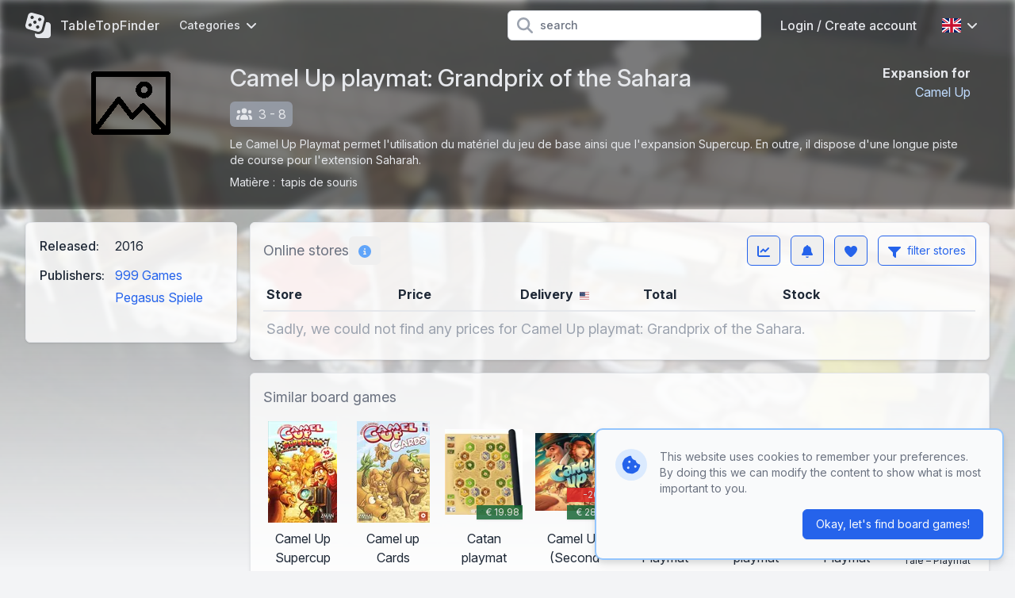

--- FILE ---
content_type: text/css; charset=utf-8
request_url: https://www.tabletopfinder.eu/build/assets/app-dbf4c14b.css
body_size: 11293
content:
@import"https://rsms.me/inter/inter.css";.alert{border-radius:.375rem;padding:1rem}.alert a{text-decoration-line:underline}.box{border-width:1px;--tw-border-opacity: 1;border-color:rgb(229 231 235 / var(--tw-border-opacity));background-color:rgb(255 255 255 / var(--tw-bg-opacity));--tw-bg-opacity: .8;border-radius:.375rem;--tw-shadow: 0 1px 3px 0 rgb(0 0 0 / .1), 0 1px 2px -1px rgb(0 0 0 / .1);--tw-shadow-colored: 0 1px 3px 0 var(--tw-shadow-color), 0 1px 2px -1px var(--tw-shadow-color);box-shadow:var(--tw-ring-offset-shadow, 0 0 #0000),var(--tw-ring-shadow, 0 0 #0000),var(--tw-shadow)}.box .title{display:flex;padding-left:1rem;padding-right:1rem;padding-top:1rem;padding-bottom:0}.box .title-font{font-size:1.125rem;line-height:1.75rem;--tw-text-opacity: 1;color:rgb(107 114 128 / var(--tw-text-opacity))}.box .body{padding:1rem}.box .footer{display:flex;padding-left:1rem;padding-right:1rem;padding-top:0;padding-bottom:1rem}.btn{display:inline-block;padding:.5rem .75rem;border-radius:.375rem;font-size:.875rem;line-height:1.25rem;--tw-text-opacity: 1;color:rgb(249 250 251 / var(--tw-text-opacity));border-width:1px;transition-property:color,background-color,border-color,text-decoration-color,fill,stroke;transition-timing-function:cubic-bezier(.4,0,.2,1);transition-duration:.2s}.btn .animate-spin{display:none;margin-right:.5rem;width:1rem}.btn.lg{padding:.75rem 1.5rem;font-size:1rem;line-height:1.5rem}.btn.loading{cursor:not-allowed;opacity:.5}.btn.loading .animate-spin{display:inline-block}.btn.loading .hide-loading{display:none}@media (min-width: 1024px){#home-hero .body{display:grid;grid-template-columns:repeat(2,minmax(0,1fr));align-items:center;gap:2rem}}#home-hero p{margin-top:.75rem;max-width:48rem;font-size:1.125rem;line-height:1.75rem;--tw-text-opacity: 1;color:rgb(107 114 128 / var(--tw-text-opacity))}#home-hero .grid{margin-top:2rem;gap:.125rem}@media (min-width: 1024px){#home-hero .grid{margin-top:0}}#home-hero .grid a{grid-column:span 1 / span 1;justify-content:center;padding:1rem;--tw-bg-opacity: 1;background-color:rgb(229 231 235 / var(--tw-bg-opacity))}.modal{margin:1rem}@media (min-width: 768px){.modal{margin:3rem}}.modal{--tw-bg-opacity: .9}@media (min-width: 1024px){.modal{margin-left:auto;margin-right:auto;width:56rem;max-width:100%}.modal.small{max-width:42rem}}.modal .title{font-size:1.25rem;line-height:1.75rem;border-bottom-width:2px;--tw-border-opacity: 1;border-color:rgb(209 213 219 / var(--tw-border-opacity))}.modal .close{margin-left:auto;margin-top:-.5rem;margin-right:-.5rem;flex:0 1 auto;--tw-text-opacity: 1;color:rgb(156 163 175 / var(--tw-text-opacity));transition-property:color,background-color,border-color,text-decoration-color,fill,stroke;transition-timing-function:cubic-bezier(.4,0,.2,1);transition-duration:.2s}.modal .close:hover{cursor:pointer;--tw-text-opacity: 1;color:rgb(31 41 55 / var(--tw-text-opacity))}.modal .close svg{margin-left:.75rem;margin-bottom:.5rem;display:inline-block;height:2rem;width:2rem}#contact .markdown p{margin-top:.75rem;font-size:1.125rem;line-height:1.5rem;--tw-text-opacity: 1;color:rgb(107 114 128 / var(--tw-text-opacity))}#contact .markdown hr{margin-top:1rem;margin-bottom:1rem}#faq .highlight{--tw-bg-opacity: 1;background-color:rgb(191 219 254 / var(--tw-bg-opacity));font-size:1.125rem;line-height:1.75rem}#product-header img{margin-left:auto;margin-right:auto}#product-header .tag{display:inline-flex;align-items:center;padding:.25rem .5rem;background-color:rgb(156 163 175 / var(--tw-bg-opacity));--tw-bg-opacity: .8;border-radius:.375rem}#product-header .tag svg{margin-right:.5rem;display:inline-block;height:1rem}#product-header .more-description{margin-top:-.5rem;display:inline-block;padding-top:.25rem;padding-bottom:.25rem;padding-right:1rem;text-decoration-line:underline}#product-properties table{margin-bottom:1rem;text-align:left}#product-properties table th{padding-right:.75rem;vertical-align:text-top;font-weight:500}#product-properties a:hover{text-decoration-line:underline}#product-gallery{margin-left:-.25rem;margin-right:-.25rem;margin-top:.75rem;display:flex;flex-wrap:wrap;align-items:center}#product-gallery .asset{width:33.333333%;padding-left:.25rem;padding-right:.25rem;padding-bottom:.5rem;cursor:pointer}#product-gallery .modal img{margin-left:auto;margin-right:auto}#product-gallery .modal .prev,#product-gallery .modal .next{position:absolute;top:0;bottom:0;z-index:1}@media (min-width: 1024px){#product-gallery .modal .prev,#product-gallery .modal .next{top:5rem;bottom:5rem}}#product-gallery .modal .prev,#product-gallery .modal .next{padding:1.5rem}#product-gallery .modal .prev:hover,#product-gallery .modal .next:hover{background-color:rgb(255 255 255 / var(--tw-bg-opacity));--tw-bg-opacity: .5}#product-gallery .modal .prev{left:0}#product-gallery .modal .next{right:0}#product-prices .price-grid{width:100%;table-layout:fixed;text-align:left}#product-prices .price-grid.desktop{display:none}@media (min-width: 1280px){#product-prices .price-grid.desktop{display:table}#product-prices .price-grid.desktop .store{width:160px}#product-prices .price-grid.desktop .store img{max-width:140px}}#product-prices .price-grid.desktop .language{width:120px}@media (min-width: 1280px){#product-prices .price-grid.desktop .language{width:140px}}#product-prices .price-grid.desktop .out{width:160px}@media (min-width: 1280px){#product-prices .price-grid.mobile{display:none}}#product-prices .price-grid.mobile .language{text-align:center;width:80px}#product-prices .price-grid.mobile .out{width:48px}#product-prices .price-grid thead{border-bottom-width:2px}#product-prices .price-grid tfoot{border-top-width:2px}#product-prices .price-grid tbody tr:nth-child(2n){--tw-bg-opacity: 1;background-color:rgb(229 231 235 / var(--tw-bg-opacity))}#product-prices .price-grid tbody tr:hover{cursor:pointer}#product-prices .price-grid tbody tr:hover .out a{--tw-text-opacity: 1;color:rgb(49 46 129 / var(--tw-text-opacity))}#product-prices .price-grid tbody a{display:block}#product-prices .price-grid tr td,#product-prices .price-grid tr th{padding:.5rem 1rem}#product-prices .price-grid tr td:first-of-type,#product-prices .price-grid tr th:first-of-type{padding-left:.25rem}#product-prices .price-grid tr td.no-padding,#product-prices .price-grid tr th.no-padding{padding-top:.25rem;padding-bottom:.25rem}#product-prices .price-grid tr td img,#product-prices .price-grid tr th img{max-width:100%}#product-prices .price-grid .store{padding-left:.25rem;padding-right:.25rem}#product-prices .price-grid .icon{text-align:center;width:120px}#product-prices .price-grid .price-old{margin-bottom:-.5rem;display:block;font-size:.65rem;text-decoration-line:line-through}#product-prices .price-grid .out{padding-top:.25rem;padding-bottom:.25rem}#product-prices .price-grid .out a{padding-top:.25rem;padding-bottom:.25rem;text-align:right}#product-prices .price-grid .out a svg{display:inline-block;height:1rem;width:1rem;margin-left:.5rem;margin-right:-.25rem}#product-keywords a{margin-right:.25rem;margin-bottom:.5rem;display:inline-block;padding:.25rem .5rem;border-radius:.375rem;--tw-bg-opacity: 1;background-color:rgb(209 213 219 / var(--tw-bg-opacity));--tw-text-opacity: 1;color:rgb(31 41 55 / var(--tw-text-opacity))}#product-keywords a:hover{--tw-text-opacity: 1;color:rgb(75 85 99 / var(--tw-text-opacity))}#product-search{display:flex;flex-direction:column}@media (min-width: 1024px){#product-search{flex-direction:row}}#product-search .filters{margin-right:1rem;width:100%}@media (min-width: 1024px){#product-search .filters{width:20%}}#product-search .filters>.box{margin-bottom:1rem;--tw-text-opacity: 1;color:rgb(107 114 128 / var(--tw-text-opacity))}#product-search .filters h5{margin-bottom:.25rem;display:block;font-size:1.125rem;line-height:1.75rem}#product-search .filters label{cursor:pointer}#product-search .filters input[type=number]{padding-top:.25rem;padding-bottom:.25rem}#product-search .filters input[type=checkbox],#product-search .filters input[type=radio]{position:relative;top:-.125rem;margin-right:.5rem}#product-search .results{margin-top:-1rem;margin-bottom:-1rem;display:flex;flex-wrap:wrap}#product-search .results .loading{position:absolute;top:0;right:0;bottom:0;left:0;z-index:50;background-color:rgb(75 85 99 / var(--tw-bg-opacity));--tw-bg-opacity: .25;-webkit-backdrop-filter:blur(3px);backdrop-filter:blur(3px)}#product-search .results>a{display:flex;width:100%;padding-top:1rem;padding-bottom:1rem}@media (min-width: 768px){#product-search .results>a{width:50%}}#product-search .results>a{border-bottom-width:1px;--tw-border-opacity: 1;border-color:rgb(209 213 219 / var(--tw-border-opacity));--tw-text-opacity: 1;color:rgb(31 41 55 / var(--tw-text-opacity))}#product-search .results>a:hover h5{text-decoration-line:underline}@media (min-width: 768px){#product-search .results>a:nth-child(2n-1){padding-right:1rem;border-right-width:1px}#product-search .results>a:nth-child(2n){padding-left:1rem}}#product-search .results>a>.img{position:relative;margin-right:.75rem;width:30%;height:96px}#product-search .results>a>.img img{margin-left:auto;margin-right:auto}#product-search .results>a>.img .tags{position:absolute;bottom:0;right:0}#product-search .results>a>.img .tags>div{margin-bottom:.25rem;padding-top:1px;padding-bottom:1px;padding-left:.75rem;padding-right:.25rem;opacity:.85;--tw-shadow: 0 1px 3px 0 rgb(0 0 0 / .1), 0 1px 2px -1px rgb(0 0 0 / .1);--tw-shadow-colored: 0 1px 3px 0 var(--tw-shadow-color), 0 1px 2px -1px var(--tw-shadow-color);box-shadow:var(--tw-ring-offset-shadow, 0 0 #0000),var(--tw-ring-shadow, 0 0 #0000),var(--tw-shadow);text-align:right;font-size:.75rem;line-height:1rem;--tw-text-opacity: 1;color:rgb(229 231 235 / var(--tw-text-opacity))}#product-search .results h5{overflow:hidden;text-overflow:ellipsis;white-space:nowrap;font-size:1.125rem;line-height:1.75rem;font-weight:500}#product-search .results .tag{display:inline-flex;align-items:center;padding:.25rem;font-size:.875rem;line-height:1.25rem;--tw-text-opacity: 1;color:rgb(75 85 99 / var(--tw-text-opacity));background-color:rgb(229 231 235 / var(--tw-bg-opacity));--tw-bg-opacity: .8;border-radius:.375rem;border-width:1px;--tw-border-opacity: 1;border-color:rgb(75 85 99 / var(--tw-border-opacity))}#product-search .results .tag svg{margin-right:.5rem;display:inline-block;height:1rem}#product-votes .grid>div{border-bottom-width:1px;padding-top:1rem;padding-bottom:1rem}#product-votes .grid>div h3{display:block;overflow:hidden;text-overflow:ellipsis;white-space:nowrap;font-size:1.125rem;line-height:1.75rem;font-weight:500}#product-votes .btn{display:flex;align-items:center;float:right;font-weight:500}#user nav a{align-items:center;padding:.5rem 1rem;font-size:1.125rem;line-height:1.75rem;--tw-bg-opacity: .5;transition-property:all;transition-timing-function:cubic-bezier(.4,0,.2,1);transition-duration:.2s}@media (min-width: 1024px){#user nav a{border-left-width:4px}}.user-product-list>.grid{grid-template-columns:repeat(1,minmax(0,1fr));gap:.5rem}@media (min-width: 768px){.user-product-list>.grid{grid-template-columns:repeat(2,minmax(0,1fr))}}@media (min-width: 1024px){.user-product-list>.grid{grid-template-columns:repeat(3,minmax(0,1fr))}}@media (min-width: 1280px){.user-product-list>.grid{grid-template-columns:repeat(4,minmax(0,1fr))}}.user-product-list>.grid>div{position:relative;padding:.5rem;--tw-bg-opacity: 1;background-color:rgb(209 213 219 / var(--tw-bg-opacity))}.user-product-list>.grid>div:hover button{display:block}@media (min-width: 1024px){.user-product-list>.grid>div button{display:none}}.user-product-list>.grid>div button{position:absolute;top:.25rem;left:.25rem;z-index:1;padding:.5rem}#news-messages a,#news-messages a:hover{--tw-text-opacity: 1;color:rgb(31 41 55 / var(--tw-text-opacity))}#news-messages a:hover h3{text-decoration-line:underline}#news-messages a small{--tw-text-opacity: 1;color:rgb(75 85 99 / var(--tw-text-opacity))}#news-detail img.primary{margin:0!important;float:right;padding-left:1rem;padding-bottom:1rem}.product{text-align:center;--tw-text-opacity: 1;color:rgb(31 41 55 / var(--tw-text-opacity))}.product:hover{--tw-text-opacity: 1;color:rgb(31 41 55 / var(--tw-text-opacity))}.product:hover h6{text-decoration-line:underline}.product .img{margin-bottom:.5rem;display:flex;align-items:center;position:relative;height:8rem}.product .img>img,.product .img>picture{margin-left:auto;margin-right:auto}.product .img .tags{position:absolute;bottom:0;right:0}.product .img .tags>div{margin-bottom:.25rem;padding-top:1px;padding-bottom:1px;padding-left:.75rem;padding-right:.25rem;opacity:.85;--tw-shadow: 0 1px 3px 0 rgb(0 0 0 / .1), 0 1px 2px -1px rgb(0 0 0 / .1);--tw-shadow-colored: 0 1px 3px 0 var(--tw-shadow-color), 0 1px 2px -1px var(--tw-shadow-color);box-shadow:var(--tw-ring-offset-shadow, 0 0 #0000),var(--tw-ring-shadow, 0 0 #0000),var(--tw-shadow);text-align:right;font-size:.75rem;line-height:1rem;--tw-text-opacity: 1;color:rgb(229 231 235 / var(--tw-text-opacity))}#tabletopfinder-hero{position:relative;z-index:889;margin-bottom:1rem}#tabletopfinder-hero.backdrop{--tw-backdrop-blur: blur(4px);--tw-backdrop-brightness: brightness(.5);--tw-backdrop-contrast: contrast(1.5);-webkit-backdrop-filter:var(--tw-backdrop-blur) var(--tw-backdrop-brightness) var(--tw-backdrop-contrast) var(--tw-backdrop-grayscale) var(--tw-backdrop-hue-rotate) var(--tw-backdrop-invert) var(--tw-backdrop-opacity) var(--tw-backdrop-saturate) var(--tw-backdrop-sepia);backdrop-filter:var(--tw-backdrop-blur) var(--tw-backdrop-brightness) var(--tw-backdrop-contrast) var(--tw-backdrop-grayscale) var(--tw-backdrop-hue-rotate) var(--tw-backdrop-invert) var(--tw-backdrop-opacity) var(--tw-backdrop-saturate) var(--tw-backdrop-sepia)}#tabletopfinder-hero.no-backdrop{background-color:rgb(31 41 55 / var(--tw-bg-opacity));--tw-bg-opacity: .6}#tabletopfinder-hero.no-padding .content{padding-top:0;padding-bottom:0}#tabletopfinder-hero nav#top{font-weight:500;background-color:transparent;--tw-shadow: 0 0 #0000;--tw-shadow-colored: 0 0 #0000;box-shadow:var(--tw-ring-offset-shadow, 0 0 #0000),var(--tw-ring-shadow, 0 0 #0000),var(--tw-shadow)}#tabletopfinder-hero nav#top .brand{--tw-text-opacity: 1;color:rgb(229 231 235 / var(--tw-text-opacity))}#tabletopfinder-hero nav#top .nav-items>*{--tw-text-opacity: 1;color:rgb(229 231 235 / var(--tw-text-opacity))}#tabletopfinder-hero nav#top .nav-items>*:hover{--tw-bg-opacity: .2}#tabletopfinder-hero nav#top .dropdown-body{--tw-bg-opacity: .9}#tabletopfinder-hero nav#top .dropdown-body a{--tw-text-opacity: 1;color:rgb(55 65 81 / var(--tw-text-opacity))}#tabletopfinder-hero nav#top .nav-mobile{--tw-bg-opacity: 1;background-color:rgb(229 231 235 / var(--tw-bg-opacity))}#tabletopfinder-hero nav#top .nav-mobile a{--tw-text-opacity: 1;color:rgb(75 85 99 / var(--tw-text-opacity))}#tabletopfinder-hero #product-header{padding-bottom:1rem}#tabletopfinder-hero .content{position:relative;z-index:2;padding:1.5rem 2rem 2.5rem}@media (min-width: 640px){#tabletopfinder-hero .content{padding-left:1.5rem;padding-right:1.5rem}}@media (min-width: 768px){#tabletopfinder-hero .content{padding-top:3rem;padding-bottom:5rem}}#tabletopfinder-hero .content{margin-left:auto;margin-right:auto;--tw-text-opacity: 1;color:rgb(229 231 235 / var(--tw-text-opacity))}#tabletopfinder-hero .content input::-moz-placeholder{--tw-placeholder-opacity: 1;color:rgb(156 163 175 / var(--tw-placeholder-opacity))}#tabletopfinder-hero .content input::placeholder{--tw-placeholder-opacity: 1;color:rgb(156 163 175 / var(--tw-placeholder-opacity))}.container{padding-left:.5rem;padding-right:.5rem}@media (min-width: 640px){.container{padding-left:1rem;padding-right:1rem}}@media (min-width: 1024px){.container{padding-left:2rem;padding-right:2rem}}.container{margin-left:auto;margin-right:auto}nav#top{position:relative;z-index:889;margin-bottom:1rem;--tw-bg-opacity: 1;background-color:rgb(255 255 255 / var(--tw-bg-opacity));--tw-shadow: 0 1px 3px 0 rgb(0 0 0 / .1), 0 1px 2px -1px rgb(0 0 0 / .1);--tw-shadow-colored: 0 1px 3px 0 var(--tw-shadow-color), 0 1px 2px -1px var(--tw-shadow-color);box-shadow:var(--tw-ring-offset-shadow, 0 0 #0000),var(--tw-ring-shadow, 0 0 #0000),var(--tw-shadow)}nav#top .brand{font-weight:500;letter-spacing:.025em;--tw-text-opacity: 1;color:rgb(31 41 55 / var(--tw-text-opacity));display:flex;flex-shrink:0;align-items:center}nav#top .brand svg{margin-right:.75rem;width:2rem}nav#top .nav-items{display:none}@media (min-width: 1024px){nav#top .nav-items{display:flex}}nav#top .nav-items>*{display:flex;height:100%;align-items:center;--tw-text-opacity: 1;color:rgb(31 41 55 / var(--tw-text-opacity))}nav#top .nav-items>*:hover{--tw-bg-opacity: 1;background-color:rgb(243 244 246 / var(--tw-bg-opacity))}nav#top .nav-items .dropdown>a{display:flex;height:100%;align-items:center;font-size:.875rem;line-height:1.25rem;font-weight:500;--tw-text-opacity: 1;color:rgb(107 114 128 / var(--tw-text-opacity));border-bottom-width:2px;border-color:transparent}nav#top .dropdown{position:relative;flex-shrink:0}nav#top .dropdown-body{position:absolute;right:0;top:3.5rem;z-index:50;margin-top:.25rem;padding-top:.25rem;padding-bottom:.25rem;border-radius:.375rem;--tw-shadow: 0 10px 15px -3px rgb(0 0 0 / .1), 0 4px 6px -4px rgb(0 0 0 / .1);--tw-shadow-colored: 0 10px 15px -3px var(--tw-shadow-color), 0 4px 6px -4px var(--tw-shadow-color);box-shadow:var(--tw-ring-offset-shadow, 0 0 #0000),var(--tw-ring-shadow, 0 0 #0000),var(--tw-shadow);--tw-ring-offset-shadow: var(--tw-ring-inset) 0 0 0 var(--tw-ring-offset-width) var(--tw-ring-offset-color);--tw-ring-shadow: var(--tw-ring-inset) 0 0 0 calc(1px + var(--tw-ring-offset-width)) var(--tw-ring-color);box-shadow:var(--tw-ring-offset-shadow),var(--tw-ring-shadow),var(--tw-shadow, 0 0 #0000);--tw-ring-color: rgb(0 0 0 / var(--tw-ring-opacity));--tw-ring-opacity: .05;--tw-bg-opacity: 1;background-color:rgb(255 255 255 / var(--tw-bg-opacity))}nav#top .dropdown-body.origin-left{left:0;transform-origin:top left}nav#top .dropdown-body>a{display:flex;align-items:center;padding:.5rem .75rem;font-size:.875rem;line-height:1.25rem;--tw-text-opacity: 1;color:rgb(55 65 81 / var(--tw-text-opacity))}nav#top .dropdown-body>a:hover{--tw-bg-opacity: 1;background-color:rgb(243 244 246 / var(--tw-bg-opacity))}@media (min-width: 1024px){nav#top .nav-mobile{display:none}}nav#top .nav-mobile-items>:not([hidden])~:not([hidden]){--tw-space-y-reverse: 0;margin-top:calc(.25rem * calc(1 - var(--tw-space-y-reverse)));margin-bottom:calc(.25rem * var(--tw-space-y-reverse))}nav#top .nav-mobile-items{padding:.5rem .75rem .75rem}nav#top .nav-mobile-items a{display:block;padding-top:.5rem;padding-bottom:.5rem;border-left-width:4px;border-color:transparent;font-size:1rem;line-height:1.5rem;font-weight:500;--tw-text-opacity: 1;color:rgb(75 85 99 / var(--tw-text-opacity))}footer#bottom{margin-top:2rem;--tw-bg-opacity: 1;background-color:rgb(255 255 255 / var(--tw-bg-opacity))}footer#bottom .nav-container{margin-left:auto;margin-right:auto;max-width:80rem;overflow:hidden;padding:2rem 1rem}@media (min-width: 640px){footer#bottom .nav-container{padding-left:1.5rem;padding-right:1.5rem}}@media (min-width: 1024px){footer#bottom .nav-container{padding-left:2rem;padding-right:2rem}}footer#bottom nav{margin-left:-1.25rem;margin-right:-1.25rem;display:flex;flex-wrap:wrap;justify-content:center}footer#bottom nav a{display:flex;align-items:center;padding:.5rem 1.25rem;font-size:1rem;line-height:1.5rem;--tw-text-opacity: 1;color:rgb(107 114 128 / var(--tw-text-opacity))}footer#bottom nav a:hover{--tw-text-opacity: 1;color:rgb(17 24 39 / var(--tw-text-opacity))}footer#bottom nav a svg{margin-right:.375rem;display:inline-block;width:1rem}footer#bottom .social{margin-bottom:1rem;display:flex;justify-content:center}footer#bottom .social>:not([hidden])~:not([hidden]){--tw-space-x-reverse: 0;margin-right:calc(1.5rem * var(--tw-space-x-reverse));margin-left:calc(1.5rem * calc(1 - var(--tw-space-x-reverse)))}footer#bottom .social a{--tw-text-opacity: 1;color:rgb(156 163 175 / var(--tw-text-opacity))}footer#bottom .social a:hover{--tw-text-opacity: 1;color:rgb(107 114 128 / var(--tw-text-opacity))}footer#bottom .copy{border-top-width:1px;padding-top:2rem;text-align:center;font-size:.875rem;line-height:1.25rem;--tw-text-opacity: 1;color:rgb(156 163 175 / var(--tw-text-opacity))}footer#bottom .copy a{--tw-text-opacity: 1;color:rgb(156 163 175 / var(--tw-text-opacity))}footer#bottom .copy a:hover{--tw-text-opacity: 1;color:rgb(17 24 39 / var(--tw-text-opacity))}#cookie{position:fixed;left:0;right:0;bottom:0;z-index:900}@media (min-width: 768px){#cookie{bottom:1rem;right:1rem;left:auto}}#cookie{padding:1rem}@media (min-width: 768px){#cookie{max-width:32rem;padding:1.5rem;vertical-align:middle}}#cookie{--tw-bg-opacity: 1;background-color:rgb(249 250 251 / var(--tw-bg-opacity));--tw-ring-offset-shadow: var(--tw-ring-inset) 0 0 0 var(--tw-ring-offset-width) var(--tw-ring-offset-color);--tw-ring-shadow: var(--tw-ring-inset) 0 0 0 calc(2px + var(--tw-ring-offset-width)) var(--tw-ring-color);box-shadow:var(--tw-ring-offset-shadow),var(--tw-ring-shadow),var(--tw-shadow, 0 0 #0000);--tw-drop-shadow: drop-shadow(0 10px 8px rgb(0 0 0 / .04)) drop-shadow(0 4px 3px rgb(0 0 0 / .1));filter:var(--tw-blur) var(--tw-brightness) var(--tw-contrast) var(--tw-grayscale) var(--tw-hue-rotate) var(--tw-invert) var(--tw-saturate) var(--tw-sepia) var(--tw-drop-shadow)}@media (min-width: 768px){#cookie{border-radius:.5rem}}.markdown a{text-decoration-line:underline}.markdown h2{margin-top:2rem;margin-bottom:.25rem;font-size:1.125rem;line-height:1.75rem;font-weight:600}.markdown h2:first-child{margin-top:0}.markdown h3{margin-top:1.5rem;margin-bottom:.25rem;font-size:1.125rem;line-height:1.75rem;font-weight:500}.markdown ol{list-style-position:inside;list-style-type:decimal;margin-bottom:.5rem}.markdown p{margin-bottom:.5rem}.markdown p+ul,.markdown p+ol{margin-top:-.5rem}.markdown ul{list-style-position:inside;list-style-type:disc;margin-bottom:.5rem}*,:before,:after{box-sizing:border-box;border-width:0;border-style:solid;border-color:#e5e7eb}:before,:after{--tw-content: ""}html,:host{line-height:1.5;-webkit-text-size-adjust:100%;-moz-tab-size:4;-o-tab-size:4;tab-size:4;font-family:Inter var,ui-sans-serif,system-ui,sans-serif,"Apple Color Emoji","Segoe UI Emoji",Segoe UI Symbol,"Noto Color Emoji";font-feature-settings:normal;font-variation-settings:normal;-webkit-tap-highlight-color:transparent}body{margin:0;line-height:inherit}hr{height:0;color:inherit;border-top-width:1px}abbr:where([title]){-webkit-text-decoration:underline dotted;text-decoration:underline dotted}h1,h2,h3,h4,h5,h6{font-size:inherit;font-weight:inherit}a{color:inherit;text-decoration:inherit}b,strong{font-weight:bolder}code,kbd,samp,pre{font-family:ui-monospace,SFMono-Regular,Menlo,Monaco,Consolas,Liberation Mono,Courier New,monospace;font-feature-settings:normal;font-variation-settings:normal;font-size:1em}small{font-size:80%}sub,sup{font-size:75%;line-height:0;position:relative;vertical-align:baseline}sub{bottom:-.25em}sup{top:-.5em}table{text-indent:0;border-color:inherit;border-collapse:collapse}button,input,optgroup,select,textarea{font-family:inherit;font-feature-settings:inherit;font-variation-settings:inherit;font-size:100%;font-weight:inherit;line-height:inherit;letter-spacing:inherit;color:inherit;margin:0;padding:0}button,select{text-transform:none}button,input:where([type=button]),input:where([type=reset]),input:where([type=submit]){-webkit-appearance:button;background-color:transparent;background-image:none}:-moz-focusring{outline:auto}:-moz-ui-invalid{box-shadow:none}progress{vertical-align:baseline}::-webkit-inner-spin-button,::-webkit-outer-spin-button{height:auto}[type=search]{-webkit-appearance:textfield;outline-offset:-2px}::-webkit-search-decoration{-webkit-appearance:none}::-webkit-file-upload-button{-webkit-appearance:button;font:inherit}summary{display:list-item}blockquote,dl,dd,h1,h2,h3,h4,h5,h6,hr,figure,p,pre{margin:0}fieldset{margin:0;padding:0}legend{padding:0}ol,ul,menu{list-style:none;margin:0;padding:0}dialog{padding:0}textarea{resize:vertical}input::-moz-placeholder,textarea::-moz-placeholder{opacity:1;color:#9ca3af}input::placeholder,textarea::placeholder{opacity:1;color:#9ca3af}button,[role=button]{cursor:pointer}:disabled{cursor:default}img,svg,video,canvas,audio,iframe,embed,object{display:block;vertical-align:middle}img,video{max-width:100%;height:auto}[hidden]{display:none}[type=text],input:where(:not([type])),[type=email],[type=url],[type=password],[type=number],[type=date],[type=datetime-local],[type=month],[type=search],[type=tel],[type=time],[type=week],[multiple],textarea,select{-webkit-appearance:none;-moz-appearance:none;appearance:none;background-color:#fff;border-color:#6b7280;border-width:1px;border-radius:0;padding:.5rem .75rem;font-size:1rem;line-height:1.5rem;--tw-shadow: 0 0 #0000}[type=text]:focus,input:where(:not([type])):focus,[type=email]:focus,[type=url]:focus,[type=password]:focus,[type=number]:focus,[type=date]:focus,[type=datetime-local]:focus,[type=month]:focus,[type=search]:focus,[type=tel]:focus,[type=time]:focus,[type=week]:focus,[multiple]:focus,textarea:focus,select:focus{outline:2px solid transparent;outline-offset:2px;--tw-ring-inset: var(--tw-empty, );--tw-ring-offset-width: 0px;--tw-ring-offset-color: #fff;--tw-ring-color: #2563eb;--tw-ring-offset-shadow: var(--tw-ring-inset) 0 0 0 var(--tw-ring-offset-width) var(--tw-ring-offset-color);--tw-ring-shadow: var(--tw-ring-inset) 0 0 0 calc(1px + var(--tw-ring-offset-width)) var(--tw-ring-color);box-shadow:var(--tw-ring-offset-shadow),var(--tw-ring-shadow),var(--tw-shadow);border-color:#2563eb}input::-moz-placeholder,textarea::-moz-placeholder{color:#6b7280;opacity:1}input::placeholder,textarea::placeholder{color:#6b7280;opacity:1}::-webkit-datetime-edit-fields-wrapper{padding:0}::-webkit-date-and-time-value{min-height:1.5em;text-align:inherit}::-webkit-datetime-edit{display:inline-flex}::-webkit-datetime-edit,::-webkit-datetime-edit-year-field,::-webkit-datetime-edit-month-field,::-webkit-datetime-edit-day-field,::-webkit-datetime-edit-hour-field,::-webkit-datetime-edit-minute-field,::-webkit-datetime-edit-second-field,::-webkit-datetime-edit-millisecond-field,::-webkit-datetime-edit-meridiem-field{padding-top:0;padding-bottom:0}select{background-image:url("data:image/svg+xml,%3csvg xmlns='http://www.w3.org/2000/svg' fill='none' viewBox='0 0 20 20'%3e%3cpath stroke='%236b7280' stroke-linecap='round' stroke-linejoin='round' stroke-width='1.5' d='M6 8l4 4 4-4'/%3e%3c/svg%3e");background-position:right .5rem center;background-repeat:no-repeat;background-size:1.5em 1.5em;padding-right:2.5rem;-webkit-print-color-adjust:exact;print-color-adjust:exact}[multiple],[size]:where(select:not([size="1"])){background-image:initial;background-position:initial;background-repeat:unset;background-size:initial;padding-right:.75rem;-webkit-print-color-adjust:unset;print-color-adjust:unset}[type=checkbox],[type=radio]{-webkit-appearance:none;-moz-appearance:none;appearance:none;padding:0;-webkit-print-color-adjust:exact;print-color-adjust:exact;display:inline-block;vertical-align:middle;background-origin:border-box;-webkit-user-select:none;-moz-user-select:none;user-select:none;flex-shrink:0;height:1rem;width:1rem;color:#2563eb;background-color:#fff;border-color:#6b7280;border-width:1px;--tw-shadow: 0 0 #0000}[type=checkbox]{border-radius:0}[type=radio]{border-radius:100%}[type=checkbox]:focus,[type=radio]:focus{outline:2px solid transparent;outline-offset:2px;--tw-ring-inset: var(--tw-empty, );--tw-ring-offset-width: 2px;--tw-ring-offset-color: #fff;--tw-ring-color: #2563eb;--tw-ring-offset-shadow: var(--tw-ring-inset) 0 0 0 var(--tw-ring-offset-width) var(--tw-ring-offset-color);--tw-ring-shadow: var(--tw-ring-inset) 0 0 0 calc(2px + var(--tw-ring-offset-width)) var(--tw-ring-color);box-shadow:var(--tw-ring-offset-shadow),var(--tw-ring-shadow),var(--tw-shadow)}[type=checkbox]:checked,[type=radio]:checked{border-color:transparent;background-color:currentColor;background-size:100% 100%;background-position:center;background-repeat:no-repeat}[type=checkbox]:checked{background-image:url("data:image/svg+xml,%3csvg viewBox='0 0 16 16' fill='white' xmlns='http://www.w3.org/2000/svg'%3e%3cpath d='M12.207 4.793a1 1 0 010 1.414l-5 5a1 1 0 01-1.414 0l-2-2a1 1 0 011.414-1.414L6.5 9.086l4.293-4.293a1 1 0 011.414 0z'/%3e%3c/svg%3e")}@media (forced-colors: active){[type=checkbox]:checked{-webkit-appearance:auto;-moz-appearance:auto;appearance:auto}}[type=radio]:checked{background-image:url("data:image/svg+xml,%3csvg viewBox='0 0 16 16' fill='white' xmlns='http://www.w3.org/2000/svg'%3e%3ccircle cx='8' cy='8' r='3'/%3e%3c/svg%3e")}@media (forced-colors: active){[type=radio]:checked{-webkit-appearance:auto;-moz-appearance:auto;appearance:auto}}[type=checkbox]:checked:hover,[type=checkbox]:checked:focus,[type=radio]:checked:hover,[type=radio]:checked:focus{border-color:transparent;background-color:currentColor}[type=checkbox]:indeterminate{background-image:url("data:image/svg+xml,%3csvg xmlns='http://www.w3.org/2000/svg' fill='none' viewBox='0 0 16 16'%3e%3cpath stroke='white' stroke-linecap='round' stroke-linejoin='round' stroke-width='2' d='M4 8h8'/%3e%3c/svg%3e");border-color:transparent;background-color:currentColor;background-size:100% 100%;background-position:center;background-repeat:no-repeat}@media (forced-colors: active){[type=checkbox]:indeterminate{-webkit-appearance:auto;-moz-appearance:auto;appearance:auto}}[type=checkbox]:indeterminate:hover,[type=checkbox]:indeterminate:focus{border-color:transparent;background-color:currentColor}[type=file]{background:unset;border-color:inherit;border-width:0;border-radius:0;padding:0;font-size:unset;line-height:inherit}[type=file]:focus{outline:1px solid ButtonText;outline:1px auto -webkit-focus-ring-color}[type=text],[type=email],[type=url],[type=password],[type=number],[type=date],[type=datetime-local],[type=month],[type=search],[type=tel],[type=time],[type=week],[multiple],textarea,select{width:100%;padding:.5rem .75rem;border-width:1px;--tw-border-opacity: 1;border-color:rgb(209 213 219 / var(--tw-border-opacity));border-radius:.375rem}[type=text]:focus,[type=email]:focus,[type=url]:focus,[type=password]:focus,[type=number]:focus,[type=date]:focus,[type=datetime-local]:focus,[type=month]:focus,[type=search]:focus,[type=tel]:focus,[type=time]:focus,[type=week]:focus,[multiple]:focus,textarea:focus,select:focus{--tw-ring-opacity: 1;--tw-ring-color: rgb(156 163 175 / var(--tw-ring-opacity));--tw-border-opacity: 1;border-color:rgb(156 163 175 / var(--tw-border-opacity))}[type=text][disabled],[type=email][disabled],[type=url][disabled],[type=password][disabled],[type=number][disabled],[type=date][disabled],[type=datetime-local][disabled],[type=month][disabled],[type=search][disabled],[type=tel][disabled],[type=time][disabled],[type=week][disabled],[multiple][disabled],textarea[disabled],select[disabled]{cursor:not-allowed;--tw-bg-opacity: 1;background-color:rgb(229 231 235 / var(--tw-bg-opacity))}[type=checkbox],[type=radio]{border-radius:.25rem;--tw-text-opacity: 1;color:rgb(79 70 229 / var(--tw-text-opacity))}[type=checkbox]:focus,[type=radio]:focus{--tw-ring-offset-shadow: var(--tw-ring-inset) 0 0 0 var(--tw-ring-offset-width) var(--tw-ring-offset-color);--tw-ring-shadow: var(--tw-ring-inset) 0 0 0 calc(0px + var(--tw-ring-offset-width)) var(--tw-ring-color);box-shadow:var(--tw-ring-offset-shadow),var(--tw-ring-shadow),var(--tw-shadow, 0 0 #0000)}[type=radio]{border-radius:9999px}*,:before,:after{--tw-border-spacing-x: 0;--tw-border-spacing-y: 0;--tw-translate-x: 0;--tw-translate-y: 0;--tw-rotate: 0;--tw-skew-x: 0;--tw-skew-y: 0;--tw-scale-x: 1;--tw-scale-y: 1;--tw-pan-x: ;--tw-pan-y: ;--tw-pinch-zoom: ;--tw-scroll-snap-strictness: proximity;--tw-gradient-from-position: ;--tw-gradient-via-position: ;--tw-gradient-to-position: ;--tw-ordinal: ;--tw-slashed-zero: ;--tw-numeric-figure: ;--tw-numeric-spacing: ;--tw-numeric-fraction: ;--tw-ring-inset: ;--tw-ring-offset-width: 0px;--tw-ring-offset-color: #fff;--tw-ring-color: rgb(59 130 246 / .5);--tw-ring-offset-shadow: 0 0 #0000;--tw-ring-shadow: 0 0 #0000;--tw-shadow: 0 0 #0000;--tw-shadow-colored: 0 0 #0000;--tw-blur: ;--tw-brightness: ;--tw-contrast: ;--tw-grayscale: ;--tw-hue-rotate: ;--tw-invert: ;--tw-saturate: ;--tw-sepia: ;--tw-drop-shadow: ;--tw-backdrop-blur: ;--tw-backdrop-brightness: ;--tw-backdrop-contrast: ;--tw-backdrop-grayscale: ;--tw-backdrop-hue-rotate: ;--tw-backdrop-invert: ;--tw-backdrop-opacity: ;--tw-backdrop-saturate: ;--tw-backdrop-sepia: ;--tw-contain-size: ;--tw-contain-layout: ;--tw-contain-paint: ;--tw-contain-style: }::backdrop{--tw-border-spacing-x: 0;--tw-border-spacing-y: 0;--tw-translate-x: 0;--tw-translate-y: 0;--tw-rotate: 0;--tw-skew-x: 0;--tw-skew-y: 0;--tw-scale-x: 1;--tw-scale-y: 1;--tw-pan-x: ;--tw-pan-y: ;--tw-pinch-zoom: ;--tw-scroll-snap-strictness: proximity;--tw-gradient-from-position: ;--tw-gradient-via-position: ;--tw-gradient-to-position: ;--tw-ordinal: ;--tw-slashed-zero: ;--tw-numeric-figure: ;--tw-numeric-spacing: ;--tw-numeric-fraction: ;--tw-ring-inset: ;--tw-ring-offset-width: 0px;--tw-ring-offset-color: #fff;--tw-ring-color: rgb(59 130 246 / .5);--tw-ring-offset-shadow: 0 0 #0000;--tw-ring-shadow: 0 0 #0000;--tw-shadow: 0 0 #0000;--tw-shadow-colored: 0 0 #0000;--tw-blur: ;--tw-brightness: ;--tw-contrast: ;--tw-grayscale: ;--tw-hue-rotate: ;--tw-invert: ;--tw-saturate: ;--tw-sepia: ;--tw-drop-shadow: ;--tw-backdrop-blur: ;--tw-backdrop-brightness: ;--tw-backdrop-contrast: ;--tw-backdrop-grayscale: ;--tw-backdrop-hue-rotate: ;--tw-backdrop-invert: ;--tw-backdrop-opacity: ;--tw-backdrop-saturate: ;--tw-backdrop-sepia: ;--tw-contain-size: ;--tw-contain-layout: ;--tw-contain-paint: ;--tw-contain-style: }.container{width:100%}@media (min-width: 640px){.container{max-width:640px}}@media (min-width: 768px){.container{max-width:768px}}@media (min-width: 1024px){.container{max-width:1024px}}@media (min-width: 1280px){.container{max-width:1280px}}@media (min-width: 1436px){.container{max-width:1436px}}.prose{color:var(--tw-prose-body);max-width:65ch}.prose :where(p):not(:where([class~=not-prose],[class~=not-prose] *)){margin-top:1.25em;margin-bottom:1.25em}.prose :where([class~=lead]):not(:where([class~=not-prose],[class~=not-prose] *)){color:var(--tw-prose-lead);font-size:1.25em;line-height:1.6;margin-top:1.2em;margin-bottom:1.2em}.prose :where(a):not(:where([class~=not-prose],[class~=not-prose] *)){color:var(--tw-prose-links);text-decoration:underline;font-weight:500}.prose :where(strong):not(:where([class~=not-prose],[class~=not-prose] *)){color:var(--tw-prose-bold);font-weight:600}.prose :where(a strong):not(:where([class~=not-prose],[class~=not-prose] *)){color:inherit}.prose :where(blockquote strong):not(:where([class~=not-prose],[class~=not-prose] *)){color:inherit}.prose :where(thead th strong):not(:where([class~=not-prose],[class~=not-prose] *)){color:inherit}.prose :where(ol):not(:where([class~=not-prose],[class~=not-prose] *)){list-style-type:decimal;margin-top:1.25em;margin-bottom:1.25em;padding-inline-start:1.625em}.prose :where(ol[type=A]):not(:where([class~=not-prose],[class~=not-prose] *)){list-style-type:upper-alpha}.prose :where(ol[type=a]):not(:where([class~=not-prose],[class~=not-prose] *)){list-style-type:lower-alpha}.prose :where(ol[type=A s]):not(:where([class~=not-prose],[class~=not-prose] *)){list-style-type:upper-alpha}.prose :where(ol[type=a s]):not(:where([class~=not-prose],[class~=not-prose] *)){list-style-type:lower-alpha}.prose :where(ol[type=I]):not(:where([class~=not-prose],[class~=not-prose] *)){list-style-type:upper-roman}.prose :where(ol[type=i]):not(:where([class~=not-prose],[class~=not-prose] *)){list-style-type:lower-roman}.prose :where(ol[type=I s]):not(:where([class~=not-prose],[class~=not-prose] *)){list-style-type:upper-roman}.prose :where(ol[type=i s]):not(:where([class~=not-prose],[class~=not-prose] *)){list-style-type:lower-roman}.prose :where(ol[type="1"]):not(:where([class~=not-prose],[class~=not-prose] *)){list-style-type:decimal}.prose :where(ul):not(:where([class~=not-prose],[class~=not-prose] *)){list-style-type:disc;margin-top:1.25em;margin-bottom:1.25em;padding-inline-start:1.625em}.prose :where(ol>li):not(:where([class~=not-prose],[class~=not-prose] *))::marker{font-weight:400;color:var(--tw-prose-counters)}.prose :where(ul>li):not(:where([class~=not-prose],[class~=not-prose] *))::marker{color:var(--tw-prose-bullets)}.prose :where(dt):not(:where([class~=not-prose],[class~=not-prose] *)){color:var(--tw-prose-headings);font-weight:600;margin-top:1.25em}.prose :where(hr):not(:where([class~=not-prose],[class~=not-prose] *)){border-color:var(--tw-prose-hr);border-top-width:1px;margin-top:3em;margin-bottom:3em}.prose :where(blockquote):not(:where([class~=not-prose],[class~=not-prose] *)){font-weight:500;font-style:italic;color:var(--tw-prose-quotes);border-inline-start-width:.25rem;border-inline-start-color:var(--tw-prose-quote-borders);quotes:"“""”""‘""’";margin-top:1.6em;margin-bottom:1.6em;padding-inline-start:1em}.prose :where(blockquote p:first-of-type):not(:where([class~=not-prose],[class~=not-prose] *)):before{content:open-quote}.prose :where(blockquote p:last-of-type):not(:where([class~=not-prose],[class~=not-prose] *)):after{content:close-quote}.prose :where(h1):not(:where([class~=not-prose],[class~=not-prose] *)){color:var(--tw-prose-headings);font-weight:800;font-size:2.25em;margin-top:0;margin-bottom:.8888889em;line-height:1.1111111}.prose :where(h1 strong):not(:where([class~=not-prose],[class~=not-prose] *)){font-weight:900;color:inherit}.prose :where(h2):not(:where([class~=not-prose],[class~=not-prose] *)){color:var(--tw-prose-headings);font-weight:700;font-size:1.5em;margin-top:2em;margin-bottom:1em;line-height:1.3333333}.prose :where(h2 strong):not(:where([class~=not-prose],[class~=not-prose] *)){font-weight:800;color:inherit}.prose :where(h3):not(:where([class~=not-prose],[class~=not-prose] *)){color:var(--tw-prose-headings);font-weight:600;font-size:1.25em;margin-top:1.6em;margin-bottom:.6em;line-height:1.6}.prose :where(h3 strong):not(:where([class~=not-prose],[class~=not-prose] *)){font-weight:700;color:inherit}.prose :where(h4):not(:where([class~=not-prose],[class~=not-prose] *)){color:var(--tw-prose-headings);font-weight:600;margin-top:1.5em;margin-bottom:.5em;line-height:1.5}.prose :where(h4 strong):not(:where([class~=not-prose],[class~=not-prose] *)){font-weight:700;color:inherit}.prose :where(img):not(:where([class~=not-prose],[class~=not-prose] *)){margin-top:2em;margin-bottom:2em}.prose :where(picture):not(:where([class~=not-prose],[class~=not-prose] *)){display:block;margin-top:2em;margin-bottom:2em}.prose :where(video):not(:where([class~=not-prose],[class~=not-prose] *)){margin-top:2em;margin-bottom:2em}.prose :where(kbd):not(:where([class~=not-prose],[class~=not-prose] *)){font-weight:500;font-family:inherit;color:var(--tw-prose-kbd);box-shadow:0 0 0 1px rgb(var(--tw-prose-kbd-shadows) / 10%),0 3px 0 rgb(var(--tw-prose-kbd-shadows) / 10%);font-size:.875em;border-radius:.3125rem;padding-top:.1875em;padding-inline-end:.375em;padding-bottom:.1875em;padding-inline-start:.375em}.prose :where(code):not(:where([class~=not-prose],[class~=not-prose] *)){color:var(--tw-prose-code);font-weight:600;font-size:.875em}.prose :where(code):not(:where([class~=not-prose],[class~=not-prose] *)):before{content:"`"}.prose :where(code):not(:where([class~=not-prose],[class~=not-prose] *)):after{content:"`"}.prose :where(a code):not(:where([class~=not-prose],[class~=not-prose] *)){color:inherit}.prose :where(h1 code):not(:where([class~=not-prose],[class~=not-prose] *)){color:inherit}.prose :where(h2 code):not(:where([class~=not-prose],[class~=not-prose] *)){color:inherit;font-size:.875em}.prose :where(h3 code):not(:where([class~=not-prose],[class~=not-prose] *)){color:inherit;font-size:.9em}.prose :where(h4 code):not(:where([class~=not-prose],[class~=not-prose] *)){color:inherit}.prose :where(blockquote code):not(:where([class~=not-prose],[class~=not-prose] *)){color:inherit}.prose :where(thead th code):not(:where([class~=not-prose],[class~=not-prose] *)){color:inherit}.prose :where(pre):not(:where([class~=not-prose],[class~=not-prose] *)){color:var(--tw-prose-pre-code);background-color:var(--tw-prose-pre-bg);overflow-x:auto;font-weight:400;font-size:.875em;line-height:1.7142857;margin-top:1.7142857em;margin-bottom:1.7142857em;border-radius:.375rem;padding-top:.8571429em;padding-inline-end:1.1428571em;padding-bottom:.8571429em;padding-inline-start:1.1428571em}.prose :where(pre code):not(:where([class~=not-prose],[class~=not-prose] *)){background-color:transparent;border-width:0;border-radius:0;padding:0;font-weight:inherit;color:inherit;font-size:inherit;font-family:inherit;line-height:inherit}.prose :where(pre code):not(:where([class~=not-prose],[class~=not-prose] *)):before{content:none}.prose :where(pre code):not(:where([class~=not-prose],[class~=not-prose] *)):after{content:none}.prose :where(table):not(:where([class~=not-prose],[class~=not-prose] *)){width:100%;table-layout:auto;text-align:start;margin-top:2em;margin-bottom:2em;font-size:.875em;line-height:1.7142857}.prose :where(thead):not(:where([class~=not-prose],[class~=not-prose] *)){border-bottom-width:1px;border-bottom-color:var(--tw-prose-th-borders)}.prose :where(thead th):not(:where([class~=not-prose],[class~=not-prose] *)){color:var(--tw-prose-headings);font-weight:600;vertical-align:bottom;padding-inline-end:.5714286em;padding-bottom:.5714286em;padding-inline-start:.5714286em}.prose :where(tbody tr):not(:where([class~=not-prose],[class~=not-prose] *)){border-bottom-width:1px;border-bottom-color:var(--tw-prose-td-borders)}.prose :where(tbody tr:last-child):not(:where([class~=not-prose],[class~=not-prose] *)){border-bottom-width:0}.prose :where(tbody td):not(:where([class~=not-prose],[class~=not-prose] *)){vertical-align:baseline}.prose :where(tfoot):not(:where([class~=not-prose],[class~=not-prose] *)){border-top-width:1px;border-top-color:var(--tw-prose-th-borders)}.prose :where(tfoot td):not(:where([class~=not-prose],[class~=not-prose] *)){vertical-align:top}.prose :where(figure>*):not(:where([class~=not-prose],[class~=not-prose] *)){margin-top:0;margin-bottom:0}.prose :where(figcaption):not(:where([class~=not-prose],[class~=not-prose] *)){color:var(--tw-prose-captions);font-size:.875em;line-height:1.4285714;margin-top:.8571429em}.prose{--tw-prose-body: #374151;--tw-prose-headings: #111827;--tw-prose-lead: #4b5563;--tw-prose-links: #111827;--tw-prose-bold: #111827;--tw-prose-counters: #6b7280;--tw-prose-bullets: #d1d5db;--tw-prose-hr: #e5e7eb;--tw-prose-quotes: #111827;--tw-prose-quote-borders: #e5e7eb;--tw-prose-captions: #6b7280;--tw-prose-kbd: #111827;--tw-prose-kbd-shadows: 17 24 39;--tw-prose-code: #111827;--tw-prose-pre-code: #e5e7eb;--tw-prose-pre-bg: #1f2937;--tw-prose-th-borders: #d1d5db;--tw-prose-td-borders: #e5e7eb;--tw-prose-invert-body: #d1d5db;--tw-prose-invert-headings: #fff;--tw-prose-invert-lead: #9ca3af;--tw-prose-invert-links: #fff;--tw-prose-invert-bold: #fff;--tw-prose-invert-counters: #9ca3af;--tw-prose-invert-bullets: #4b5563;--tw-prose-invert-hr: #374151;--tw-prose-invert-quotes: #f3f4f6;--tw-prose-invert-quote-borders: #374151;--tw-prose-invert-captions: #9ca3af;--tw-prose-invert-kbd: #fff;--tw-prose-invert-kbd-shadows: 255 255 255;--tw-prose-invert-code: #fff;--tw-prose-invert-pre-code: #d1d5db;--tw-prose-invert-pre-bg: rgb(0 0 0 / 50%);--tw-prose-invert-th-borders: #4b5563;--tw-prose-invert-td-borders: #374151;font-size:1rem;line-height:1.75}.prose :where(picture>img):not(:where([class~=not-prose],[class~=not-prose] *)){margin-top:0;margin-bottom:0}.prose :where(li):not(:where([class~=not-prose],[class~=not-prose] *)){margin-top:.5em;margin-bottom:.5em}.prose :where(ol>li):not(:where([class~=not-prose],[class~=not-prose] *)){padding-inline-start:.375em}.prose :where(ul>li):not(:where([class~=not-prose],[class~=not-prose] *)){padding-inline-start:.375em}.prose :where(.prose>ul>li p):not(:where([class~=not-prose],[class~=not-prose] *)){margin-top:.75em;margin-bottom:.75em}.prose :where(.prose>ul>li>p:first-child):not(:where([class~=not-prose],[class~=not-prose] *)){margin-top:1.25em}.prose :where(.prose>ul>li>p:last-child):not(:where([class~=not-prose],[class~=not-prose] *)){margin-bottom:1.25em}.prose :where(.prose>ol>li>p:first-child):not(:where([class~=not-prose],[class~=not-prose] *)){margin-top:1.25em}.prose :where(.prose>ol>li>p:last-child):not(:where([class~=not-prose],[class~=not-prose] *)){margin-bottom:1.25em}.prose :where(ul ul,ul ol,ol ul,ol ol):not(:where([class~=not-prose],[class~=not-prose] *)){margin-top:.75em;margin-bottom:.75em}.prose :where(dl):not(:where([class~=not-prose],[class~=not-prose] *)){margin-top:1.25em;margin-bottom:1.25em}.prose :where(dd):not(:where([class~=not-prose],[class~=not-prose] *)){margin-top:.5em;padding-inline-start:1.625em}.prose :where(hr+*):not(:where([class~=not-prose],[class~=not-prose] *)){margin-top:0}.prose :where(h2+*):not(:where([class~=not-prose],[class~=not-prose] *)){margin-top:0}.prose :where(h3+*):not(:where([class~=not-prose],[class~=not-prose] *)){margin-top:0}.prose :where(h4+*):not(:where([class~=not-prose],[class~=not-prose] *)){margin-top:0}.prose :where(thead th:first-child):not(:where([class~=not-prose],[class~=not-prose] *)){padding-inline-start:0}.prose :where(thead th:last-child):not(:where([class~=not-prose],[class~=not-prose] *)){padding-inline-end:0}.prose :where(tbody td,tfoot td):not(:where([class~=not-prose],[class~=not-prose] *)){padding-top:.5714286em;padding-inline-end:.5714286em;padding-bottom:.5714286em;padding-inline-start:.5714286em}.prose :where(tbody td:first-child,tfoot td:first-child):not(:where([class~=not-prose],[class~=not-prose] *)){padding-inline-start:0}.prose :where(tbody td:last-child,tfoot td:last-child):not(:where([class~=not-prose],[class~=not-prose] *)){padding-inline-end:0}.prose :where(figure):not(:where([class~=not-prose],[class~=not-prose] *)){margin-top:2em;margin-bottom:2em}.prose :where(.prose>:first-child):not(:where([class~=not-prose],[class~=not-prose] *)){margin-top:0}.prose :where(.prose>:last-child):not(:where([class~=not-prose],[class~=not-prose] *)){margin-bottom:0}.sr-only{position:absolute;width:1px;height:1px;padding:0;margin:-1px;overflow:hidden;clip:rect(0,0,0,0);white-space:nowrap;border-width:0}.pointer-events-none{pointer-events:none}.visible{visibility:visible}.static{position:static}.fixed{position:fixed}.absolute{position:absolute}.relative{position:relative}.inset-0{top:0;right:0;bottom:0;left:0}.inset-y-0{top:0;bottom:0}.left-0{left:0}.left-3{left:.75rem}.left-6{left:1.5rem}.right-0{right:0}.right-3{right:.75rem}.top-11{top:2.75rem}.top-3{top:.75rem}.top-7{top:1.75rem}.z-top{z-index:999}.col-span-1{grid-column:span 1 / span 1}.col-span-10{grid-column:span 10 / span 10}.col-span-11{grid-column:span 11 / span 11}.col-span-12{grid-column:span 12 / span 12}.col-span-2{grid-column:span 2 / span 2}.col-span-3{grid-column:span 3 / span 3}.col-span-4{grid-column:span 4 / span 4}.col-span-5{grid-column:span 5 / span 5}.col-span-6{grid-column:span 6 / span 6}.col-span-7{grid-column:span 7 / span 7}.col-span-8{grid-column:span 8 / span 8}.col-span-9{grid-column:span 9 / span 9}.float-right{float:right}.m-8{margin:2rem}.-mx-4{margin-left:-1rem;margin-right:-1rem}.mx-4{margin-left:1rem;margin-right:1rem}.mx-auto{margin-left:auto;margin-right:auto}.my-3{margin-top:.75rem;margin-bottom:.75rem}.my-4{margin-top:1rem;margin-bottom:1rem}.my-5{margin-top:1.25rem;margin-bottom:1.25rem}.-mb-4{margin-bottom:-1rem}.-mt-1{margin-top:-.25rem}.-mt-2{margin-top:-.5rem}.-mt-4{margin-top:-1rem}.mb-1{margin-bottom:.25rem}.mb-2{margin-bottom:.5rem}.mb-3{margin-bottom:.75rem}.mb-4{margin-bottom:1rem}.mb-5{margin-bottom:1.25rem}.mb-8{margin-bottom:2rem}.ml-2{margin-left:.5rem}.ml-3{margin-left:.75rem}.ml-4{margin-left:1rem}.ml-auto{margin-left:auto}.mr-1{margin-right:.25rem}.mr-2{margin-right:.5rem}.mr-3{margin-right:.75rem}.mr-4{margin-right:1rem}.mt-0\.5{margin-top:.125rem}.mt-1{margin-top:.25rem}.mt-2{margin-top:.5rem}.mt-3{margin-top:.75rem}.mt-4{margin-top:1rem}.mt-5{margin-top:1.25rem}.mt-6{margin-top:1.5rem}.mt-8{margin-top:2rem}.block{display:block}.inline-block{display:inline-block}.flex{display:flex}.inline-flex{display:inline-flex}.table{display:table}.grid{display:grid}.list-item{display:list-item}.hidden{display:none}.h-12{height:3rem}.h-16{height:4rem}.h-3{height:.75rem}.h-4{height:1rem}.h-5{height:1.25rem}.h-6{height:1.5rem}.h-8{height:2rem}.h-full{height:100%}.w-1\/2{width:50%}.w-1\/3{width:33.333333%}.w-1\/4{width:25%}.w-1\/6{width:16.666667%}.w-10{width:2.5rem}.w-12{width:3rem}.w-14{width:3.5rem}.w-2\/5{width:40%}.w-20{width:5rem}.w-24{width:6rem}.w-3{width:.75rem}.w-3\/4{width:75%}.w-4{width:1rem}.w-40{width:10rem}.w-48{width:12rem}.w-5{width:1.25rem}.w-6{width:1.5rem}.w-8{width:2rem}.w-auto{width:auto}.w-full{width:100%}.max-w-128,.max-w-lg{max-width:32rem}.max-w-none{max-width:none}.flex-1{flex:1 1 0%}.flex-initial{flex:0 1 auto}.flex-shrink-0{flex-shrink:0}.flex-grow{flex-grow:1}.origin-left{transform-origin:left}@keyframes spin{to{transform:rotate(360deg)}}.animate-spin{animation:spin 1s linear infinite}.cursor-pointer{cursor:pointer}.select-none{-webkit-user-select:none;-moz-user-select:none;user-select:none}.grid-cols-1{grid-template-columns:repeat(1,minmax(0,1fr))}.grid-cols-10{grid-template-columns:repeat(10,minmax(0,1fr))}.grid-cols-11{grid-template-columns:repeat(11,minmax(0,1fr))}.grid-cols-12{grid-template-columns:repeat(12,minmax(0,1fr))}.grid-cols-2{grid-template-columns:repeat(2,minmax(0,1fr))}.grid-cols-3{grid-template-columns:repeat(3,minmax(0,1fr))}.grid-cols-4{grid-template-columns:repeat(4,minmax(0,1fr))}.grid-cols-5{grid-template-columns:repeat(5,minmax(0,1fr))}.grid-cols-6{grid-template-columns:repeat(6,minmax(0,1fr))}.grid-cols-7{grid-template-columns:repeat(7,minmax(0,1fr))}.grid-cols-8{grid-template-columns:repeat(8,minmax(0,1fr))}.grid-cols-9{grid-template-columns:repeat(9,minmax(0,1fr))}.flex-row-reverse{flex-direction:row-reverse}.flex-col{flex-direction:column}.flex-col-reverse{flex-direction:column-reverse}.flex-wrap{flex-wrap:wrap}.items-end{align-items:flex-end}.items-center{align-items:center}.justify-center{justify-content:center}.justify-between{justify-content:space-between}.gap-1{gap:.25rem}.gap-4{gap:1rem}.gap-6{gap:1.5rem}.gap-8{gap:2rem}.gap-x-6{-moz-column-gap:1.5rem;column-gap:1.5rem}.gap-y-3{row-gap:.75rem}.gap-y-6{row-gap:1.5rem}.truncate{overflow:hidden;text-overflow:ellipsis;white-space:nowrap}.whitespace-nowrap{white-space:nowrap}.rounded{border-radius:.25rem}.rounded-full{border-radius:9999px}.rounded-md{border-radius:.375rem}.rounded-l-md{border-top-left-radius:.375rem;border-bottom-left-radius:.375rem}.border{border-width:1px}.border-0{border-width:0px}.border-b{border-bottom-width:1px}.border-t{border-top-width:1px}.border-t-2{border-top-width:2px}.border-blue-300{--tw-border-opacity: 1;border-color:rgb(147 197 253 / var(--tw-border-opacity))}.border-blue-600{--tw-border-opacity: 1;border-color:rgb(37 99 235 / var(--tw-border-opacity))}.border-blue-700{--tw-border-opacity: 1;border-color:rgb(29 78 216 / var(--tw-border-opacity))}.border-blue-800{--tw-border-opacity: 1;border-color:rgb(30 64 175 / var(--tw-border-opacity))}.border-cyan-300{--tw-border-opacity: 1;border-color:rgb(103 232 249 / var(--tw-border-opacity))}.border-cyan-600{--tw-border-opacity: 1;border-color:rgb(8 145 178 / var(--tw-border-opacity))}.border-cyan-700{--tw-border-opacity: 1;border-color:rgb(14 116 144 / var(--tw-border-opacity))}.border-cyan-800{--tw-border-opacity: 1;border-color:rgb(21 94 117 / var(--tw-border-opacity))}.border-gray-200{--tw-border-opacity: 1;border-color:rgb(229 231 235 / var(--tw-border-opacity))}.border-gray-300{--tw-border-opacity: 1;border-color:rgb(209 213 219 / var(--tw-border-opacity))}.border-gray-600{--tw-border-opacity: 1;border-color:rgb(75 85 99 / var(--tw-border-opacity))}.border-orange-300{--tw-border-opacity: 1;border-color:rgb(253 186 116 / var(--tw-border-opacity))}.border-orange-600{--tw-border-opacity: 1;border-color:rgb(234 88 12 / var(--tw-border-opacity))}.border-orange-700{--tw-border-opacity: 1;border-color:rgb(194 65 12 / var(--tw-border-opacity))}.border-orange-800{--tw-border-opacity: 1;border-color:rgb(154 52 18 / var(--tw-border-opacity))}.border-pink-300{--tw-border-opacity: 1;border-color:rgb(249 168 212 / var(--tw-border-opacity))}.border-pink-600{--tw-border-opacity: 1;border-color:rgb(219 39 119 / var(--tw-border-opacity))}.border-pink-700{--tw-border-opacity: 1;border-color:rgb(190 24 93 / var(--tw-border-opacity))}.border-pink-800{--tw-border-opacity: 1;border-color:rgb(157 23 77 / var(--tw-border-opacity))}.border-yellow-300{--tw-border-opacity: 1;border-color:rgb(253 224 71 / var(--tw-border-opacity))}.border-yellow-600{--tw-border-opacity: 1;border-color:rgb(202 138 4 / var(--tw-border-opacity))}.border-yellow-700{--tw-border-opacity: 1;border-color:rgb(161 98 7 / var(--tw-border-opacity))}.border-yellow-800{--tw-border-opacity: 1;border-color:rgb(133 77 14 / var(--tw-border-opacity))}.bg-blue-100{--tw-bg-opacity: 1;background-color:rgb(219 234 254 / var(--tw-bg-opacity))}.bg-blue-300{--tw-bg-opacity: 1;background-color:rgb(147 197 253 / var(--tw-bg-opacity))}.bg-blue-600{--tw-bg-opacity: 1;background-color:rgb(37 99 235 / var(--tw-bg-opacity))}.bg-blue-700{--tw-bg-opacity: 1;background-color:rgb(29 78 216 / var(--tw-bg-opacity))}.bg-blue-800{--tw-bg-opacity: 1;background-color:rgb(30 64 175 / var(--tw-bg-opacity))}.bg-cyan-300{--tw-bg-opacity: 1;background-color:rgb(103 232 249 / var(--tw-bg-opacity))}.bg-cyan-600{--tw-bg-opacity: 1;background-color:rgb(8 145 178 / var(--tw-bg-opacity))}.bg-cyan-700{--tw-bg-opacity: 1;background-color:rgb(14 116 144 / var(--tw-bg-opacity))}.bg-cyan-800{--tw-bg-opacity: 1;background-color:rgb(21 94 117 / var(--tw-bg-opacity))}.bg-gray-100{--tw-bg-opacity: 1;background-color:rgb(243 244 246 / var(--tw-bg-opacity))}.bg-gray-200{--tw-bg-opacity: 1;background-color:rgb(229 231 235 / var(--tw-bg-opacity))}.bg-gray-300{--tw-bg-opacity: 1;background-color:rgb(209 213 219 / var(--tw-bg-opacity))}.bg-gray-50{--tw-bg-opacity: 1;background-color:rgb(249 250 251 / var(--tw-bg-opacity))}.bg-gray-500{--tw-bg-opacity: 1;background-color:rgb(107 114 128 / var(--tw-bg-opacity))}.bg-green-100{--tw-bg-opacity: 1;background-color:rgb(220 252 231 / var(--tw-bg-opacity))}.bg-green-800{--tw-bg-opacity: 1;background-color:rgb(22 101 52 / var(--tw-bg-opacity))}.bg-orange-300{--tw-bg-opacity: 1;background-color:rgb(253 186 116 / var(--tw-bg-opacity))}.bg-orange-600{--tw-bg-opacity: 1;background-color:rgb(234 88 12 / var(--tw-bg-opacity))}.bg-orange-700{--tw-bg-opacity: 1;background-color:rgb(194 65 12 / var(--tw-bg-opacity))}.bg-orange-800{--tw-bg-opacity: 1;background-color:rgb(154 52 18 / var(--tw-bg-opacity))}.bg-pink-300{--tw-bg-opacity: 1;background-color:rgb(249 168 212 / var(--tw-bg-opacity))}.bg-pink-600{--tw-bg-opacity: 1;background-color:rgb(219 39 119 / var(--tw-bg-opacity))}.bg-pink-700{--tw-bg-opacity: 1;background-color:rgb(190 24 93 / var(--tw-bg-opacity))}.bg-pink-800{--tw-bg-opacity: 1;background-color:rgb(157 23 77 / var(--tw-bg-opacity))}.bg-red-100{--tw-bg-opacity: 1;background-color:rgb(254 226 226 / var(--tw-bg-opacity))}.bg-red-400{--tw-bg-opacity: 1;background-color:rgb(248 113 113 / var(--tw-bg-opacity))}.bg-red-600{--tw-bg-opacity: 1;background-color:rgb(220 38 38 / var(--tw-bg-opacity))}.bg-white{--tw-bg-opacity: 1;background-color:rgb(255 255 255 / var(--tw-bg-opacity))}.bg-yellow-300{--tw-bg-opacity: 1;background-color:rgb(253 224 71 / var(--tw-bg-opacity))}.bg-yellow-600{--tw-bg-opacity: 1;background-color:rgb(202 138 4 / var(--tw-bg-opacity))}.bg-yellow-700{--tw-bg-opacity: 1;background-color:rgb(161 98 7 / var(--tw-bg-opacity))}.bg-yellow-800{--tw-bg-opacity: 1;background-color:rgb(133 77 14 / var(--tw-bg-opacity))}.bg-opacity-75{--tw-bg-opacity: .75}.p-2{padding:.5rem}.p-3{padding:.75rem}.p-4{padding:1rem}.px-2{padding-left:.5rem;padding-right:.5rem}.px-3{padding-left:.75rem;padding-right:.75rem}.px-4{padding-left:1rem;padding-right:1rem}.px-6{padding-left:1.5rem;padding-right:1.5rem}.py-1{padding-top:.25rem;padding-bottom:.25rem}.py-16{padding-top:4rem;padding-bottom:4rem}.py-2{padding-top:.5rem;padding-bottom:.5rem}.py-3{padding-top:.75rem;padding-bottom:.75rem}.py-4{padding-top:1rem;padding-bottom:1rem}.py-8{padding-top:2rem;padding-bottom:2rem}.pb-1{padding-bottom:.25rem}.pb-3{padding-bottom:.75rem}.pl-1{padding-left:.25rem}.pl-10{padding-left:2.5rem}.pl-12{padding-left:3rem}.pl-3{padding-left:.75rem}.pl-9{padding-left:2.25rem}.pr-3{padding-right:.75rem}.pr-4{padding-right:1rem}.pt-3{padding-top:.75rem}.pt-5{padding-top:1.25rem}.pt-6{padding-top:1.5rem}.text-left{text-align:left}.text-center{text-align:center}.text-right{text-align:right}.font-mono{font-family:ui-monospace,SFMono-Regular,Menlo,Monaco,Consolas,Liberation Mono,Courier New,monospace}.text-2xl{font-size:1.5rem;line-height:2rem}.text-2xs{font-size:.65rem}.text-3xl{font-size:1.875rem;line-height:2.25rem}.text-4xl{font-size:2.25rem;line-height:2.5rem}.text-base{font-size:1rem;line-height:1.5rem}.text-lg{font-size:1.125rem;line-height:1.75rem}.text-sm{font-size:.875rem;line-height:1.25rem}.text-xl{font-size:1.25rem;line-height:1.75rem}.text-xs{font-size:.75rem;line-height:1rem}.font-bold{font-weight:700}.font-extrabold{font-weight:800}.font-medium{font-weight:500}.italic{font-style:italic}.leading-5{line-height:1.25rem}.leading-6{line-height:1.5rem}.tracking-tight{letter-spacing:-.025em}.text-black{--tw-text-opacity: 1;color:rgb(0 0 0 / var(--tw-text-opacity))}.text-blue-200{--tw-text-opacity: 1;color:rgb(191 219 254 / var(--tw-text-opacity))}.text-blue-300{--tw-text-opacity: 1;color:rgb(147 197 253 / var(--tw-text-opacity))}.text-blue-400{--tw-text-opacity: 1;color:rgb(96 165 250 / var(--tw-text-opacity))}.text-blue-600{--tw-text-opacity: 1;color:rgb(37 99 235 / var(--tw-text-opacity))}.text-blue-700{--tw-text-opacity: 1;color:rgb(29 78 216 / var(--tw-text-opacity))}.text-blue-800{--tw-text-opacity: 1;color:rgb(30 64 175 / var(--tw-text-opacity))}.text-cyan-300{--tw-text-opacity: 1;color:rgb(103 232 249 / var(--tw-text-opacity))}.text-cyan-600{--tw-text-opacity: 1;color:rgb(8 145 178 / var(--tw-text-opacity))}.text-cyan-700{--tw-text-opacity: 1;color:rgb(14 116 144 / var(--tw-text-opacity))}.text-cyan-800{--tw-text-opacity: 1;color:rgb(21 94 117 / var(--tw-text-opacity))}.text-gray-100{--tw-text-opacity: 1;color:rgb(243 244 246 / var(--tw-text-opacity))}.text-gray-400{--tw-text-opacity: 1;color:rgb(156 163 175 / var(--tw-text-opacity))}.text-gray-50{--tw-text-opacity: 1;color:rgb(249 250 251 / var(--tw-text-opacity))}.text-gray-500{--tw-text-opacity: 1;color:rgb(107 114 128 / var(--tw-text-opacity))}.text-gray-600{--tw-text-opacity: 1;color:rgb(75 85 99 / var(--tw-text-opacity))}.text-gray-700{--tw-text-opacity: 1;color:rgb(55 65 81 / var(--tw-text-opacity))}.text-gray-800{--tw-text-opacity: 1;color:rgb(31 41 55 / var(--tw-text-opacity))}.text-gray-900{--tw-text-opacity: 1;color:rgb(17 24 39 / var(--tw-text-opacity))}.text-green-400{--tw-text-opacity: 1;color:rgb(74 222 128 / var(--tw-text-opacity))}.text-green-700{--tw-text-opacity: 1;color:rgb(21 128 61 / var(--tw-text-opacity))}.text-green-800{--tw-text-opacity: 1;color:rgb(22 101 52 / var(--tw-text-opacity))}.text-indigo-800{--tw-text-opacity: 1;color:rgb(55 48 163 / var(--tw-text-opacity))}.text-orange-300{--tw-text-opacity: 1;color:rgb(253 186 116 / var(--tw-text-opacity))}.text-orange-600{--tw-text-opacity: 1;color:rgb(234 88 12 / var(--tw-text-opacity))}.text-orange-700{--tw-text-opacity: 1;color:rgb(194 65 12 / var(--tw-text-opacity))}.text-orange-800{--tw-text-opacity: 1;color:rgb(154 52 18 / var(--tw-text-opacity))}.text-pink-300{--tw-text-opacity: 1;color:rgb(249 168 212 / var(--tw-text-opacity))}.text-pink-600{--tw-text-opacity: 1;color:rgb(219 39 119 / var(--tw-text-opacity))}.text-pink-700{--tw-text-opacity: 1;color:rgb(190 24 93 / var(--tw-text-opacity))}.text-pink-800{--tw-text-opacity: 1;color:rgb(157 23 77 / var(--tw-text-opacity))}.text-red-400{--tw-text-opacity: 1;color:rgb(248 113 113 / var(--tw-text-opacity))}.text-red-500{--tw-text-opacity: 1;color:rgb(239 68 68 / var(--tw-text-opacity))}.text-red-600{--tw-text-opacity: 1;color:rgb(220 38 38 / var(--tw-text-opacity))}.text-red-700{--tw-text-opacity: 1;color:rgb(185 28 28 / var(--tw-text-opacity))}.text-red-800{--tw-text-opacity: 1;color:rgb(153 27 27 / var(--tw-text-opacity))}.text-yellow-300{--tw-text-opacity: 1;color:rgb(253 224 71 / var(--tw-text-opacity))}.text-yellow-400{--tw-text-opacity: 1;color:rgb(250 204 21 / var(--tw-text-opacity))}.text-yellow-600{--tw-text-opacity: 1;color:rgb(202 138 4 / var(--tw-text-opacity))}.text-yellow-700{--tw-text-opacity: 1;color:rgb(161 98 7 / var(--tw-text-opacity))}.text-yellow-800{--tw-text-opacity: 1;color:rgb(133 77 14 / var(--tw-text-opacity))}.placeholder-gray-500::-moz-placeholder{--tw-placeholder-opacity: 1;color:rgb(107 114 128 / var(--tw-placeholder-opacity))}.placeholder-gray-500::placeholder{--tw-placeholder-opacity: 1;color:rgb(107 114 128 / var(--tw-placeholder-opacity))}.shadow-sm{--tw-shadow: 0 1px 2px 0 rgb(0 0 0 / .05);--tw-shadow-colored: 0 1px 2px 0 var(--tw-shadow-color);box-shadow:var(--tw-ring-offset-shadow, 0 0 #0000),var(--tw-ring-shadow, 0 0 #0000),var(--tw-shadow)}.ring-blue-300{--tw-ring-opacity: 1;--tw-ring-color: rgb(147 197 253 / var(--tw-ring-opacity))}.ring-cyan-300{--tw-ring-opacity: 1;--tw-ring-color: rgb(103 232 249 / var(--tw-ring-opacity))}.ring-orange-300{--tw-ring-opacity: 1;--tw-ring-color: rgb(253 186 116 / var(--tw-ring-opacity))}.ring-pink-300{--tw-ring-opacity: 1;--tw-ring-color: rgb(249 168 212 / var(--tw-ring-opacity))}.ring-yellow-300{--tw-ring-opacity: 1;--tw-ring-color: rgb(253 224 71 / var(--tw-ring-opacity))}.blur{--tw-blur: blur(8px);filter:var(--tw-blur) var(--tw-brightness) var(--tw-contrast) var(--tw-grayscale) var(--tw-hue-rotate) var(--tw-invert) var(--tw-saturate) var(--tw-sepia) var(--tw-drop-shadow)}.filter{filter:var(--tw-blur) var(--tw-brightness) var(--tw-contrast) var(--tw-grayscale) var(--tw-hue-rotate) var(--tw-invert) var(--tw-saturate) var(--tw-sepia) var(--tw-drop-shadow)}.transition{transition-property:color,background-color,border-color,text-decoration-color,fill,stroke,opacity,box-shadow,transform,filter,-webkit-backdrop-filter;transition-property:color,background-color,border-color,text-decoration-color,fill,stroke,opacity,box-shadow,transform,filter,backdrop-filter;transition-property:color,background-color,border-color,text-decoration-color,fill,stroke,opacity,box-shadow,transform,filter,backdrop-filter,-webkit-backdrop-filter;transition-timing-function:cubic-bezier(.4,0,.2,1);transition-duration:.15s}.transition-opacity{transition-property:opacity;transition-timing-function:cubic-bezier(.4,0,.2,1);transition-duration:.15s}body{--tw-bg-opacity: 1;background-color:rgb(243 244 246 / var(--tw-bg-opacity));--tw-text-opacity: 1;color:rgb(31 41 55 / var(--tw-text-opacity))}body:before{content:"";position:fixed;z-index:-1;top:0;right:0;bottom:0;left:0;background-image:var(--background-url, none);background-repeat:no-repeat;background-size:cover;opacity:.4;-webkit-mask-image:linear-gradient(to bottom,rgba(0,0,0,1) 0%,rgba(0,0,0,1) 40%,rgba(0,0,0,0) 100%);mask-image:linear-gradient(to bottom,rgba(0,0,0,1) 0%,rgba(0,0,0,1) 40%,rgba(0,0,0,0) 100%)}body:not(#tabletopfinder):before{background-position-y:bottom}[wire\:loading]{display:none}a{--tw-text-opacity: 1;color:rgb(37 99 235 / var(--tw-text-opacity))}a:hover{--tw-text-opacity: 1;color:rgb(30 64 175 / var(--tw-text-opacity))}@media (min-width: 1024px){.lg\:prose-lg{font-size:1.125rem;line-height:1.7777778}.lg\:prose-lg :where(p):not(:where([class~=not-prose],[class~=not-prose] *)){margin-top:1.3333333em;margin-bottom:1.3333333em}.lg\:prose-lg :where([class~=lead]):not(:where([class~=not-prose],[class~=not-prose] *)){font-size:1.2222222em;line-height:1.4545455;margin-top:1.0909091em;margin-bottom:1.0909091em}.lg\:prose-lg :where(blockquote):not(:where([class~=not-prose],[class~=not-prose] *)){margin-top:1.6666667em;margin-bottom:1.6666667em;padding-inline-start:1em}.lg\:prose-lg :where(h1):not(:where([class~=not-prose],[class~=not-prose] *)){font-size:2.6666667em;margin-top:0;margin-bottom:.8333333em;line-height:1}.lg\:prose-lg :where(h2):not(:where([class~=not-prose],[class~=not-prose] *)){font-size:1.6666667em;margin-top:1.8666667em;margin-bottom:1.0666667em;line-height:1.3333333}.lg\:prose-lg :where(h3):not(:where([class~=not-prose],[class~=not-prose] *)){font-size:1.3333333em;margin-top:1.6666667em;margin-bottom:.6666667em;line-height:1.5}.lg\:prose-lg :where(h4):not(:where([class~=not-prose],[class~=not-prose] *)){margin-top:1.7777778em;margin-bottom:.4444444em;line-height:1.5555556}.lg\:prose-lg :where(img):not(:where([class~=not-prose],[class~=not-prose] *)){margin-top:1.7777778em;margin-bottom:1.7777778em}.lg\:prose-lg :where(picture):not(:where([class~=not-prose],[class~=not-prose] *)){margin-top:1.7777778em;margin-bottom:1.7777778em}.lg\:prose-lg :where(picture>img):not(:where([class~=not-prose],[class~=not-prose] *)){margin-top:0;margin-bottom:0}.lg\:prose-lg :where(video):not(:where([class~=not-prose],[class~=not-prose] *)){margin-top:1.7777778em;margin-bottom:1.7777778em}.lg\:prose-lg :where(kbd):not(:where([class~=not-prose],[class~=not-prose] *)){font-size:.8888889em;border-radius:.3125rem;padding-top:.2222222em;padding-inline-end:.4444444em;padding-bottom:.2222222em;padding-inline-start:.4444444em}.lg\:prose-lg :where(code):not(:where([class~=not-prose],[class~=not-prose] *)){font-size:.8888889em}.lg\:prose-lg :where(h2 code):not(:where([class~=not-prose],[class~=not-prose] *)){font-size:.8666667em}.lg\:prose-lg :where(h3 code):not(:where([class~=not-prose],[class~=not-prose] *)){font-size:.875em}.lg\:prose-lg :where(pre):not(:where([class~=not-prose],[class~=not-prose] *)){font-size:.8888889em;line-height:1.75;margin-top:2em;margin-bottom:2em;border-radius:.375rem;padding-top:1em;padding-inline-end:1.5em;padding-bottom:1em;padding-inline-start:1.5em}.lg\:prose-lg :where(ol):not(:where([class~=not-prose],[class~=not-prose] *)){margin-top:1.3333333em;margin-bottom:1.3333333em;padding-inline-start:1.5555556em}.lg\:prose-lg :where(ul):not(:where([class~=not-prose],[class~=not-prose] *)){margin-top:1.3333333em;margin-bottom:1.3333333em;padding-inline-start:1.5555556em}.lg\:prose-lg :where(li):not(:where([class~=not-prose],[class~=not-prose] *)){margin-top:.6666667em;margin-bottom:.6666667em}.lg\:prose-lg :where(ol>li):not(:where([class~=not-prose],[class~=not-prose] *)){padding-inline-start:.4444444em}.lg\:prose-lg :where(ul>li):not(:where([class~=not-prose],[class~=not-prose] *)){padding-inline-start:.4444444em}.lg\:prose-lg :where(.lg\:prose-lg>ul>li p):not(:where([class~=not-prose],[class~=not-prose] *)){margin-top:.8888889em;margin-bottom:.8888889em}.lg\:prose-lg :where(.lg\:prose-lg>ul>li>p:first-child):not(:where([class~=not-prose],[class~=not-prose] *)){margin-top:1.3333333em}.lg\:prose-lg :where(.lg\:prose-lg>ul>li>p:last-child):not(:where([class~=not-prose],[class~=not-prose] *)){margin-bottom:1.3333333em}.lg\:prose-lg :where(.lg\:prose-lg>ol>li>p:first-child):not(:where([class~=not-prose],[class~=not-prose] *)){margin-top:1.3333333em}.lg\:prose-lg :where(.lg\:prose-lg>ol>li>p:last-child):not(:where([class~=not-prose],[class~=not-prose] *)){margin-bottom:1.3333333em}.lg\:prose-lg :where(ul ul,ul ol,ol ul,ol ol):not(:where([class~=not-prose],[class~=not-prose] *)){margin-top:.8888889em;margin-bottom:.8888889em}.lg\:prose-lg :where(dl):not(:where([class~=not-prose],[class~=not-prose] *)){margin-top:1.3333333em;margin-bottom:1.3333333em}.lg\:prose-lg :where(dt):not(:where([class~=not-prose],[class~=not-prose] *)){margin-top:1.3333333em}.lg\:prose-lg :where(dd):not(:where([class~=not-prose],[class~=not-prose] *)){margin-top:.6666667em;padding-inline-start:1.5555556em}.lg\:prose-lg :where(hr):not(:where([class~=not-prose],[class~=not-prose] *)){margin-top:3.1111111em;margin-bottom:3.1111111em}.lg\:prose-lg :where(hr+*):not(:where([class~=not-prose],[class~=not-prose] *)){margin-top:0}.lg\:prose-lg :where(h2+*):not(:where([class~=not-prose],[class~=not-prose] *)){margin-top:0}.lg\:prose-lg :where(h3+*):not(:where([class~=not-prose],[class~=not-prose] *)){margin-top:0}.lg\:prose-lg :where(h4+*):not(:where([class~=not-prose],[class~=not-prose] *)){margin-top:0}.lg\:prose-lg :where(table):not(:where([class~=not-prose],[class~=not-prose] *)){font-size:.8888889em;line-height:1.5}.lg\:prose-lg :where(thead th):not(:where([class~=not-prose],[class~=not-prose] *)){padding-inline-end:.75em;padding-bottom:.75em;padding-inline-start:.75em}.lg\:prose-lg :where(thead th:first-child):not(:where([class~=not-prose],[class~=not-prose] *)){padding-inline-start:0}.lg\:prose-lg :where(thead th:last-child):not(:where([class~=not-prose],[class~=not-prose] *)){padding-inline-end:0}.lg\:prose-lg :where(tbody td,tfoot td):not(:where([class~=not-prose],[class~=not-prose] *)){padding-top:.75em;padding-inline-end:.75em;padding-bottom:.75em;padding-inline-start:.75em}.lg\:prose-lg :where(tbody td:first-child,tfoot td:first-child):not(:where([class~=not-prose],[class~=not-prose] *)){padding-inline-start:0}.lg\:prose-lg :where(tbody td:last-child,tfoot td:last-child):not(:where([class~=not-prose],[class~=not-prose] *)){padding-inline-end:0}.lg\:prose-lg :where(figure):not(:where([class~=not-prose],[class~=not-prose] *)){margin-top:1.7777778em;margin-bottom:1.7777778em}.lg\:prose-lg :where(figure>*):not(:where([class~=not-prose],[class~=not-prose] *)){margin-top:0;margin-bottom:0}.lg\:prose-lg :where(figcaption):not(:where([class~=not-prose],[class~=not-prose] *)){font-size:.8888889em;line-height:1.5;margin-top:1em}.lg\:prose-lg :where(.lg\:prose-lg>:first-child):not(:where([class~=not-prose],[class~=not-prose] *)){margin-top:0}.lg\:prose-lg :where(.lg\:prose-lg>:last-child):not(:where([class~=not-prose],[class~=not-prose] *)){margin-bottom:0}}.hover\:border-blue-300:hover{--tw-border-opacity: 1;border-color:rgb(147 197 253 / var(--tw-border-opacity))}.hover\:border-blue-600:hover{--tw-border-opacity: 1;border-color:rgb(37 99 235 / var(--tw-border-opacity))}.hover\:border-blue-700:hover{--tw-border-opacity: 1;border-color:rgb(29 78 216 / var(--tw-border-opacity))}.hover\:border-blue-800:hover{--tw-border-opacity: 1;border-color:rgb(30 64 175 / var(--tw-border-opacity))}.hover\:border-cyan-300:hover{--tw-border-opacity: 1;border-color:rgb(103 232 249 / var(--tw-border-opacity))}.hover\:border-cyan-600:hover{--tw-border-opacity: 1;border-color:rgb(8 145 178 / var(--tw-border-opacity))}.hover\:border-cyan-700:hover{--tw-border-opacity: 1;border-color:rgb(14 116 144 / var(--tw-border-opacity))}.hover\:border-cyan-800:hover{--tw-border-opacity: 1;border-color:rgb(21 94 117 / var(--tw-border-opacity))}.hover\:border-orange-300:hover{--tw-border-opacity: 1;border-color:rgb(253 186 116 / var(--tw-border-opacity))}.hover\:border-orange-600:hover{--tw-border-opacity: 1;border-color:rgb(234 88 12 / var(--tw-border-opacity))}.hover\:border-orange-700:hover{--tw-border-opacity: 1;border-color:rgb(194 65 12 / var(--tw-border-opacity))}.hover\:border-orange-800:hover{--tw-border-opacity: 1;border-color:rgb(154 52 18 / var(--tw-border-opacity))}.hover\:border-pink-300:hover{--tw-border-opacity: 1;border-color:rgb(249 168 212 / var(--tw-border-opacity))}.hover\:border-pink-600:hover{--tw-border-opacity: 1;border-color:rgb(219 39 119 / var(--tw-border-opacity))}.hover\:border-pink-700:hover{--tw-border-opacity: 1;border-color:rgb(190 24 93 / var(--tw-border-opacity))}.hover\:border-pink-800:hover{--tw-border-opacity: 1;border-color:rgb(157 23 77 / var(--tw-border-opacity))}.hover\:border-yellow-300:hover{--tw-border-opacity: 1;border-color:rgb(253 224 71 / var(--tw-border-opacity))}.hover\:border-yellow-600:hover{--tw-border-opacity: 1;border-color:rgb(202 138 4 / var(--tw-border-opacity))}.hover\:border-yellow-700:hover{--tw-border-opacity: 1;border-color:rgb(161 98 7 / var(--tw-border-opacity))}.hover\:border-yellow-800:hover{--tw-border-opacity: 1;border-color:rgb(133 77 14 / var(--tw-border-opacity))}.hover\:bg-blue-300:hover{--tw-bg-opacity: 1;background-color:rgb(147 197 253 / var(--tw-bg-opacity))}.hover\:bg-blue-600:hover{--tw-bg-opacity: 1;background-color:rgb(37 99 235 / var(--tw-bg-opacity))}.hover\:bg-blue-700:hover{--tw-bg-opacity: 1;background-color:rgb(29 78 216 / var(--tw-bg-opacity))}.hover\:bg-blue-800:hover{--tw-bg-opacity: 1;background-color:rgb(30 64 175 / var(--tw-bg-opacity))}.hover\:bg-cyan-300:hover{--tw-bg-opacity: 1;background-color:rgb(103 232 249 / var(--tw-bg-opacity))}.hover\:bg-cyan-600:hover{--tw-bg-opacity: 1;background-color:rgb(8 145 178 / var(--tw-bg-opacity))}.hover\:bg-cyan-700:hover{--tw-bg-opacity: 1;background-color:rgb(14 116 144 / var(--tw-bg-opacity))}.hover\:bg-cyan-800:hover{--tw-bg-opacity: 1;background-color:rgb(21 94 117 / var(--tw-bg-opacity))}.hover\:bg-gray-100:hover{--tw-bg-opacity: 1;background-color:rgb(243 244 246 / var(--tw-bg-opacity))}.hover\:bg-green-400:hover{--tw-bg-opacity: 1;background-color:rgb(74 222 128 / var(--tw-bg-opacity))}.hover\:bg-orange-300:hover{--tw-bg-opacity: 1;background-color:rgb(253 186 116 / var(--tw-bg-opacity))}.hover\:bg-orange-600:hover{--tw-bg-opacity: 1;background-color:rgb(234 88 12 / var(--tw-bg-opacity))}.hover\:bg-orange-700:hover{--tw-bg-opacity: 1;background-color:rgb(194 65 12 / var(--tw-bg-opacity))}.hover\:bg-orange-800:hover{--tw-bg-opacity: 1;background-color:rgb(154 52 18 / var(--tw-bg-opacity))}.hover\:bg-pink-300:hover{--tw-bg-opacity: 1;background-color:rgb(249 168 212 / var(--tw-bg-opacity))}.hover\:bg-pink-600:hover{--tw-bg-opacity: 1;background-color:rgb(219 39 119 / var(--tw-bg-opacity))}.hover\:bg-pink-700:hover{--tw-bg-opacity: 1;background-color:rgb(190 24 93 / var(--tw-bg-opacity))}.hover\:bg-pink-800:hover{--tw-bg-opacity: 1;background-color:rgb(157 23 77 / var(--tw-bg-opacity))}.hover\:bg-red-500:hover{--tw-bg-opacity: 1;background-color:rgb(239 68 68 / var(--tw-bg-opacity))}.hover\:bg-yellow-300:hover{--tw-bg-opacity: 1;background-color:rgb(253 224 71 / var(--tw-bg-opacity))}.hover\:bg-yellow-600:hover{--tw-bg-opacity: 1;background-color:rgb(202 138 4 / var(--tw-bg-opacity))}.hover\:bg-yellow-700:hover{--tw-bg-opacity: 1;background-color:rgb(161 98 7 / var(--tw-bg-opacity))}.hover\:bg-yellow-800:hover{--tw-bg-opacity: 1;background-color:rgb(133 77 14 / var(--tw-bg-opacity))}.hover\:text-blue-300:hover{--tw-text-opacity: 1;color:rgb(147 197 253 / var(--tw-text-opacity))}.hover\:text-blue-600:hover{--tw-text-opacity: 1;color:rgb(37 99 235 / var(--tw-text-opacity))}.hover\:text-blue-700:hover{--tw-text-opacity: 1;color:rgb(29 78 216 / var(--tw-text-opacity))}.hover\:text-blue-800:hover{--tw-text-opacity: 1;color:rgb(30 64 175 / var(--tw-text-opacity))}.hover\:text-cyan-300:hover{--tw-text-opacity: 1;color:rgb(103 232 249 / var(--tw-text-opacity))}.hover\:text-cyan-600:hover{--tw-text-opacity: 1;color:rgb(8 145 178 / var(--tw-text-opacity))}.hover\:text-cyan-700:hover{--tw-text-opacity: 1;color:rgb(14 116 144 / var(--tw-text-opacity))}.hover\:text-cyan-800:hover{--tw-text-opacity: 1;color:rgb(21 94 117 / var(--tw-text-opacity))}.hover\:text-gray-100:hover{--tw-text-opacity: 1;color:rgb(243 244 246 / var(--tw-text-opacity))}.hover\:text-gray-50:hover{--tw-text-opacity: 1;color:rgb(249 250 251 / var(--tw-text-opacity))}.hover\:text-gray-500:hover{--tw-text-opacity: 1;color:rgb(107 114 128 / var(--tw-text-opacity))}.hover\:text-orange-300:hover{--tw-text-opacity: 1;color:rgb(253 186 116 / var(--tw-text-opacity))}.hover\:text-orange-600:hover{--tw-text-opacity: 1;color:rgb(234 88 12 / var(--tw-text-opacity))}.hover\:text-orange-700:hover{--tw-text-opacity: 1;color:rgb(194 65 12 / var(--tw-text-opacity))}.hover\:text-orange-800:hover{--tw-text-opacity: 1;color:rgb(154 52 18 / var(--tw-text-opacity))}.hover\:text-pink-300:hover{--tw-text-opacity: 1;color:rgb(249 168 212 / var(--tw-text-opacity))}.hover\:text-pink-600:hover{--tw-text-opacity: 1;color:rgb(219 39 119 / var(--tw-text-opacity))}.hover\:text-pink-700:hover{--tw-text-opacity: 1;color:rgb(190 24 93 / var(--tw-text-opacity))}.hover\:text-pink-800:hover{--tw-text-opacity: 1;color:rgb(157 23 77 / var(--tw-text-opacity))}.hover\:text-yellow-300:hover{--tw-text-opacity: 1;color:rgb(253 224 71 / var(--tw-text-opacity))}.hover\:text-yellow-600:hover{--tw-text-opacity: 1;color:rgb(202 138 4 / var(--tw-text-opacity))}.hover\:text-yellow-700:hover{--tw-text-opacity: 1;color:rgb(161 98 7 / var(--tw-text-opacity))}.hover\:text-yellow-800:hover{--tw-text-opacity: 1;color:rgb(133 77 14 / var(--tw-text-opacity))}.hover\:underline:hover{text-decoration-line:underline}.focus\:placeholder-gray-400:focus::-moz-placeholder{--tw-placeholder-opacity: 1;color:rgb(156 163 175 / var(--tw-placeholder-opacity))}.focus\:placeholder-gray-400:focus::placeholder{--tw-placeholder-opacity: 1;color:rgb(156 163 175 / var(--tw-placeholder-opacity))}.focus\:outline-none:focus{outline:2px solid transparent;outline-offset:2px}.focus\:ring-2:focus{--tw-ring-offset-shadow: var(--tw-ring-inset) 0 0 0 var(--tw-ring-offset-width) var(--tw-ring-offset-color);--tw-ring-shadow: var(--tw-ring-inset) 0 0 0 calc(2px + var(--tw-ring-offset-width)) var(--tw-ring-color);box-shadow:var(--tw-ring-offset-shadow),var(--tw-ring-shadow),var(--tw-shadow, 0 0 #0000)}.focus\:ring-inset:focus{--tw-ring-inset: inset}.focus\:ring-indigo-500:focus{--tw-ring-opacity: 1;--tw-ring-color: rgb(99 102 241 / var(--tw-ring-opacity))}.group:hover .group-hover\:underline{text-decoration-line:underline}@media (min-width: 640px){.sm\:col-span-2{grid-column:span 2 / span 2}.sm\:col-span-3{grid-column:span 3 / span 3}.sm\:col-span-5{grid-column:span 5 / span 5}.sm\:mb-0{margin-bottom:0}.sm\:mt-0{margin-top:0}.sm\:mt-px{margin-top:1px}.sm\:grid{display:grid}.sm\:w-2\/5{width:40%}.sm\:w-3\/5{width:60%}.sm\:grid-cols-5{grid-template-columns:repeat(5,minmax(0,1fr))}.sm\:flex-row{flex-direction:row}.sm\:gap-4{gap:1rem}.sm\:px-6{padding-left:1.5rem;padding-right:1.5rem}.sm\:pt-5{padding-top:1.25rem}.sm\:text-3xl{font-size:1.875rem;line-height:2.25rem}.sm\:text-sm{font-size:.875rem;line-height:1.25rem}}@media (min-width: 768px){.md\:col-span-2{grid-column:span 2 / span 2}.md\:col-span-3{grid-column:span 3 / span 3}.md\:col-start-6{grid-column-start:6}.md\:mx-0{margin-left:0;margin-right:0}.md\:mb-0{margin-bottom:0}.md\:ml-3{margin-left:.75rem}.md\:ml-4{margin-left:1rem}.md\:mr-4{margin-right:1rem}.md\:mt-0{margin-top:0}.md\:mt-4{margin-top:1rem}.md\:block{display:block}.md\:inline-block{display:inline-block}.md\:flex{display:flex}.md\:h-10{height:2.5rem}.md\:h-6{height:1.5rem}.md\:w-1\/3{width:33.333333%}.md\:w-1\/4{width:25%}.md\:w-10{width:2.5rem}.md\:w-3\/4{width:75%}.md\:w-6{width:1.5rem}.md\:w-auto{width:auto}.md\:grid-cols-3{grid-template-columns:repeat(3,minmax(0,1fr))}.md\:grid-cols-4{grid-template-columns:repeat(4,minmax(0,1fr))}.md\:grid-cols-5{grid-template-columns:repeat(5,minmax(0,1fr))}.md\:grid-cols-8{grid-template-columns:repeat(8,minmax(0,1fr))}.md\:flex-row{flex-direction:row}.md\:items-start{align-items:flex-start}.md\:border-r-2{border-right-width:2px}.md\:py-16{padding-top:4rem;padding-bottom:4rem}.md\:text-left{text-align:left}.md\:text-sm{font-size:.875rem;line-height:1.25rem}}@media (min-width: 1024px){.lg\:col-span-1{grid-column:span 1 / span 1}.lg\:col-span-10{grid-column:span 10 / span 10}.lg\:col-span-11{grid-column:span 11 / span 11}.lg\:col-span-12{grid-column:span 12 / span 12}.lg\:col-span-2{grid-column:span 2 / span 2}.lg\:col-span-3{grid-column:span 3 / span 3}.lg\:col-span-4{grid-column:span 4 / span 4}.lg\:col-span-5{grid-column:span 5 / span 5}.lg\:col-span-6{grid-column:span 6 / span 6}.lg\:col-span-7{grid-column:span 7 / span 7}.lg\:col-span-8{grid-column:span 8 / span 8}.lg\:col-span-9{grid-column:span 9 / span 9}.lg\:col-start-10{grid-column-start:10}.lg\:mx-0{margin-left:0;margin-right:0}.lg\:mb-0{margin-bottom:0}.lg\:mb-5{margin-bottom:1.25rem}.lg\:mt-0{margin-top:0}.lg\:block{display:block}.lg\:inline{display:inline}.lg\:flex{display:flex}.lg\:grid{display:grid}.lg\:list-item{display:list-item}.lg\:hidden{display:none}.lg\:w-1\/2{width:50%}.lg\:w-1\/3{width:33.333333%}.lg\:w-1\/4{width:25%}.lg\:w-1\/5{width:20%}.lg\:w-1\/6{width:16.666667%}.lg\:w-2\/3{width:66.666667%}.lg\:w-3\/10{width:30%}.lg\:w-3\/4{width:75%}.lg\:w-3\/5{width:60%}.lg\:w-4\/5{width:80%}.lg\:w-64{width:16rem}.lg\:max-w-none{max-width:none}.lg\:max-w-xs{max-width:20rem}.lg\:flex-1{flex:1 1 0%}.lg\:grid-cols-1{grid-template-columns:repeat(1,minmax(0,1fr))}.lg\:grid-cols-10{grid-template-columns:repeat(10,minmax(0,1fr))}.lg\:grid-cols-11{grid-template-columns:repeat(11,minmax(0,1fr))}.lg\:grid-cols-12{grid-template-columns:repeat(12,minmax(0,1fr))}.lg\:grid-cols-2{grid-template-columns:repeat(2,minmax(0,1fr))}.lg\:grid-cols-3{grid-template-columns:repeat(3,minmax(0,1fr))}.lg\:grid-cols-4{grid-template-columns:repeat(4,minmax(0,1fr))}.lg\:grid-cols-5{grid-template-columns:repeat(5,minmax(0,1fr))}.lg\:grid-cols-6{grid-template-columns:repeat(6,minmax(0,1fr))}.lg\:grid-cols-7{grid-template-columns:repeat(7,minmax(0,1fr))}.lg\:grid-cols-8{grid-template-columns:repeat(8,minmax(0,1fr))}.lg\:grid-cols-9{grid-template-columns:repeat(9,minmax(0,1fr))}.lg\:flex-row{flex-direction:row}.lg\:justify-end{justify-content:flex-end}.lg\:gap-8{gap:2rem}.lg\:px-0{padding-left:0;padding-right:0}.lg\:px-8{padding-left:2rem;padding-right:2rem}.lg\:py-24{padding-top:6rem;padding-bottom:6rem}.lg\:pl-12{padding-left:3rem}.lg\:pl-4{padding-left:1rem}.lg\:pr-4{padding-right:1rem}}@media (min-width: 1280px){.xl\:col-span-1{grid-column:span 1 / span 1}.xl\:col-span-10{grid-column:span 10 / span 10}.xl\:col-span-11{grid-column:span 11 / span 11}.xl\:col-span-12{grid-column:span 12 / span 12}.xl\:col-span-2{grid-column:span 2 / span 2}.xl\:col-span-3{grid-column:span 3 / span 3}.xl\:col-span-4{grid-column:span 4 / span 4}.xl\:col-span-5{grid-column:span 5 / span 5}.xl\:col-span-6{grid-column:span 6 / span 6}.xl\:col-span-7{grid-column:span 7 / span 7}.xl\:col-span-8{grid-column:span 8 / span 8}.xl\:col-span-9{grid-column:span 9 / span 9}.xl\:block{display:block}.xl\:hidden{display:none}.xl\:w-1\/6{width:16.666667%}.xl\:grid-cols-1{grid-template-columns:repeat(1,minmax(0,1fr))}.xl\:grid-cols-10{grid-template-columns:repeat(10,minmax(0,1fr))}.xl\:grid-cols-11{grid-template-columns:repeat(11,minmax(0,1fr))}.xl\:grid-cols-12{grid-template-columns:repeat(12,minmax(0,1fr))}.xl\:grid-cols-2{grid-template-columns:repeat(2,minmax(0,1fr))}.xl\:grid-cols-3{grid-template-columns:repeat(3,minmax(0,1fr))}.xl\:grid-cols-4{grid-template-columns:repeat(4,minmax(0,1fr))}.xl\:grid-cols-5{grid-template-columns:repeat(5,minmax(0,1fr))}.xl\:grid-cols-6{grid-template-columns:repeat(6,minmax(0,1fr))}.xl\:grid-cols-7{grid-template-columns:repeat(7,minmax(0,1fr))}.xl\:grid-cols-8{grid-template-columns:repeat(8,minmax(0,1fr))}.xl\:grid-cols-9{grid-template-columns:repeat(9,minmax(0,1fr))}.xl\:pr-12{padding-right:3rem}.xl\:text-base{font-size:1rem;line-height:1.5rem}.xl\:text-sm{font-size:.875rem;line-height:1.25rem}.xl\:text-xs{font-size:.75rem;line-height:1rem}}@media (min-width: 1436px){.\32xl\:flex{display:flex}.\32xl\:grid-cols-4{grid-template-columns:repeat(4,minmax(0,1fr))}}
